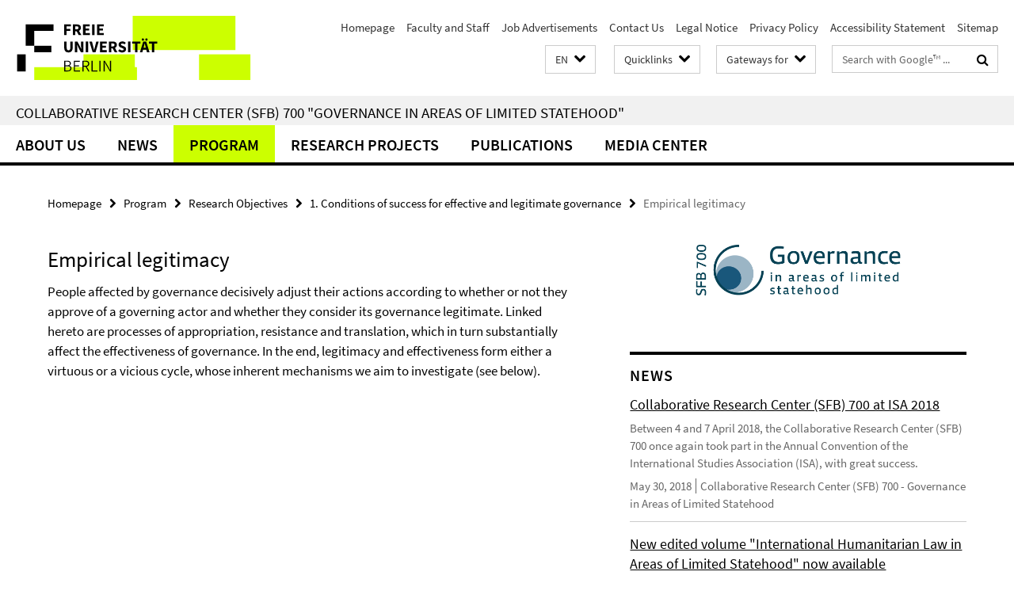

--- FILE ---
content_type: text/html; charset=utf-8
request_url: https://www.sfb-governance.de/en/programm/forschungsziele/_elemente_startseite/3spalten/01_Erfolgsbedingungen/03_Empirische-Legitimitaet.html
body_size: 7715
content:
<!DOCTYPE html><!-- rendered 2026-01-25 09:54:11 (UTC) --><html class="ltr" lang="en"><head><title>Empirical legitimacy • Collaborative Research Center (SFB) 700 - Governance in Areas of Limited Statehood</title><!-- BEGIN Fragment default/26011920/views/head_meta/39426078/1403033178?112434:1823 -->
<meta charset="utf-8" /><meta content="IE=edge" http-equiv="X-UA-Compatible" /><meta content="width=device-width, initial-scale=1.0" name="viewport" /><meta content="authenticity_token" name="csrf-param" />
<meta content="iVHaWPNiZdokYFoJHqufIOMkr390oxS2u0GZUfd4vbs=" name="csrf-token" /><meta content="Empirical legitimacy" property="og:title" /><meta content="website" property="og:type" /><meta content="https://www.sfb-governance.de/en/programm/forschungsziele/_elemente_startseite/3spalten/01_Erfolgsbedingungen/03_Empirische-Legitimitaet.html" property="og:url" /><!-- BEGIN Fragment default/26011920/views/open_graph_image/38870738/1678189547?110541:20011 -->
<!-- END Fragment default/26011920/views/open_graph_image/38870738/1678189547?110541:20011 -->
<meta content="index,follow" name="robots" /><meta content="2014-06-08" name="dc.date" /><meta content="Empirical legitimacy" name="dc.name" /><meta content="DE-BE" name="geo.region" /><meta content="Berlin" name="geo.placename" /><meta content="52.448131;13.286102" name="geo.position" /><link href="https://www.sfb-governance.de/en/programm/forschungsziele/_elemente_startseite/3spalten/01_Erfolgsbedingungen/03_Empirische-Legitimitaet.html" rel="canonical" /><!-- BEGIN Fragment default/26011920/views/favicon/38870738/1678189547?172412:72019 -->
<link href="/assets/default2/favicon-12a6f1b0e53f527326498a6bfd4c3abd.ico" rel="shortcut icon" /><!-- END Fragment default/26011920/views/favicon/38870738/1678189547?172412:72019 -->
<!-- BEGIN Fragment default/26011920/head/rss/false/39414747/1607590117?120731:22003 -->
<link href="https://www.sfb-governance.de/en/news/index.rss?format=rss" rel="alternate" title="" type="application/rss+xml" /><!-- END Fragment default/26011920/head/rss/false/39414747/1607590117?120731:22003 -->
<!-- END Fragment default/26011920/views/head_meta/39426078/1403033178?112434:1823 -->
<!-- BEGIN Fragment default/26011920/head/assets/38870738/1678189547/?212051:86400 -->
<link href="/assets/default2/default_application-part-1-841e7928a8.css" media="all" rel="stylesheet" type="text/css" /><link href="/assets/default2/default_application-part-2-168016bf56.css" media="all" rel="stylesheet" type="text/css" /><script src="/assets/default2/application-781670a880dd5cd1754f30fcf22929cb.js" type="text/javascript"></script><!--[if lt IE 9]><script src="/assets/default2/html5shiv-d11feba7bd03bd542f45c2943ca21fed.js" type="text/javascript"></script><script src="/assets/default2/respond.min-31225ade11a162d40577719d9a33d3ee.js" type="text/javascript"></script><![endif]--><meta content="Rails Connector for Infopark CMS Fiona by Infopark AG (www.infopark.de); Version 6.8.2.36.82613853" name="generator" /><!-- END Fragment default/26011920/head/assets/38870738/1678189547/?212051:86400 -->
</head><body class="site-sfb-governance layout-size-L"><div class="debug page" data-current-path="/en/programm/forschungsziele/_elemente_startseite/3spalten/01_Erfolgsbedingungen/03_Empirische-Legitimitaet/"><a class="sr-only" href="#content">Springe direkt zu Inhalt </a><div class="horizontal-bg-container-header nocontent"><div class="container container-header"><header><!-- BEGIN Fragment default/26011920/header-part-1/39414747/1607590117/?212051:86400 -->
<a accesskey="O" id="seitenanfang"></a><a accesskey="H" href="https://www.fu-berlin.de/" hreflang="" id="fu-logo-link" title="Zur Startseite der Freien Universität Berlin"><svg id="fu-logo" version="1.1" viewBox="0 0 775 187.5" x="0" y="0"><defs><g id="fu-logo-elements"><g><polygon points="75 25 156.3 25 156.3 43.8 100 43.8 100 87.5 75 87.5 75 25"></polygon><polygon points="100 87.5 150 87.5 150 106.3 100 106.3 100 87.5"></polygon><polygon points="50 112.5 75 112.5 75 162.5 50 162.5 50 112.5"></polygon></g><g><path d="M187.5,25h19.7v5.9h-12.7v7.2h10.8v5.9h-10.8v12.2h-7.1V25z"></path><path d="M237.7,56.3l-7.1-12.5c3.3-1.5,5.6-4.4,5.6-9c0-7.4-5.4-9.7-12.1-9.7h-11.3v31.3h7.1V45h3.9l6,11.2H237.7z M219.9,30.6 h3.6c3.7,0,5.7,1,5.7,4.1c0,3.1-2,4.7-5.7,4.7h-3.6V30.6z"></path><path d="M242.5,25h19.6v5.9h-12.5v6.3h10.7v5.9h-10.7v7.2h13v5.9h-20.1V25z"></path><path d="M269,25h7.1v31.3H269V25z"></path><path d="M283.2,25h19.6v5.9h-12.5v6.3h10.7v5.9h-10.7v7.2h13v5.9h-20.1V25z"></path></g><g><path d="M427.8,72.7c2,0,3.4-1.4,3.4-3.4c0-1.9-1.4-3.4-3.4-3.4c-2,0-3.4,1.4-3.4,3.4C424.4,71.3,425.8,72.7,427.8,72.7z"></path><path d="M417.2,72.7c2,0,3.4-1.4,3.4-3.4c0-1.9-1.4-3.4-3.4-3.4c-2,0-3.4,1.4-3.4,3.4C413.8,71.3,415.2,72.7,417.2,72.7z"></path><path d="M187.5,91.8V75h7.1v17.5c0,6.1,1.9,8.2,5.4,8.2c3.5,0,5.5-2.1,5.5-8.2V75h6.8v16.8c0,10.5-4.3,15.1-12.3,15.1 C191.9,106.9,187.5,102.3,187.5,91.8z"></path><path d="M218.8,75h7.2l8.2,15.5l3.1,6.9h0.2c-0.3-3.3-0.9-7.7-0.9-11.4V75h6.7v31.3h-7.2L228,90.7l-3.1-6.8h-0.2 c0.3,3.4,0.9,7.6,0.9,11.3v11.1h-6.7V75z"></path><path d="M250.4,75h7.1v31.3h-7.1V75z"></path><path d="M261,75h7.5l3.8,14.6c0.9,3.4,1.6,6.6,2.5,10h0.2c0.9-3.4,1.6-6.6,2.5-10l3.7-14.6h7.2l-9.4,31.3h-8.5L261,75z"></path><path d="M291.9,75h19.6V81h-12.5v6.3h10.7v5.9h-10.7v7.2h13v5.9h-20.1V75z"></path><path d="M342.8,106.3l-7.1-12.5c3.3-1.5,5.6-4.4,5.6-9c0-7.4-5.4-9.7-12.1-9.7H318v31.3h7.1V95.1h3.9l6,11.2H342.8z M325.1,80.7 h3.6c3.7,0,5.7,1,5.7,4.1c0,3.1-2,4.7-5.7,4.7h-3.6V80.7z"></path><path d="M344.9,102.4l4.1-4.8c2.2,1.9,5.1,3.3,7.7,3.3c2.9,0,4.4-1.2,4.4-3c0-2-1.8-2.6-4.5-3.7l-4.1-1.7c-3.2-1.3-6.3-4-6.3-8.5 c0-5.2,4.6-9.3,11.1-9.3c3.6,0,7.4,1.4,10.1,4.1l-3.6,4.5c-2.1-1.6-4-2.4-6.5-2.4c-2.4,0-4,1-4,2.8c0,1.9,2,2.6,4.8,3.7l4,1.6 c3.8,1.5,6.2,4.1,6.2,8.5c0,5.2-4.3,9.7-11.8,9.7C352.4,106.9,348.1,105.3,344.9,102.4z"></path><path d="M373.9,75h7.1v31.3h-7.1V75z"></path><path d="M394.4,81h-8.6V75H410V81h-8.6v25.3h-7.1V81z"></path><path d="M429.2,106.3h7.5L426.9,75h-8.5l-9.8,31.3h7.2l1.9-7.4h9.5L429.2,106.3z M419.2,93.4l0.8-2.9c0.9-3.1,1.7-6.8,2.5-10.1 h0.2c0.8,3.3,1.7,7,2.5,10.1l0.7,2.9H419.2z"></path><path d="M443.6,81h-8.6V75h24.3V81h-8.6v25.3h-7.1V81z"></path></g><g><path d="M187.5,131.2h8.9c6.3,0,10.6,2.2,10.6,7.6c0,3.2-1.7,5.8-4.7,6.8v0.2c3.9,0.7,6.5,3.2,6.5,7.5c0,6.1-4.7,9.1-11.7,9.1 h-9.6V131.2z M195.7,144.7c5.8,0,8.1-2.1,8.1-5.5c0-3.9-2.7-5.4-7.9-5.4h-5.1v10.9H195.7z M196.5,159.9c5.7,0,9.1-2.1,9.1-6.6 c0-4.1-3.3-6-9.1-6h-5.8v12.6H196.5z"></path><path d="M215.5,131.2h17.6v2.8h-14.4v10.6h12.1v2.8h-12.1v12.3h14.9v2.8h-18.1V131.2z"></path><path d="M261.5,162.5l-8.2-14c4.5-0.9,7.4-3.8,7.4-8.7c0-6.3-4.4-8.6-10.7-8.6h-9.4v31.3h3.3v-13.7h6l7.9,13.7H261.5z M243.8,133.9h5.6c5.1,0,8,1.6,8,5.9c0,4.3-2.8,6.3-8,6.3h-5.6V133.9z"></path><path d="M267.4,131.2h3.3v28.5h13.9v2.8h-17.2V131.2z"></path><path d="M290.3,131.2h3.3v31.3h-3.3V131.2z"></path><path d="M302.6,131.2h3.4l12,20.6l3.4,6.4h0.2c-0.2-3.1-0.4-6.4-0.4-9.6v-17.4h3.1v31.3H321l-12-20.6l-3.4-6.4h-0.2 c0.2,3.1,0.4,6.2,0.4,9.4v17.6h-3.1V131.2z"></path></g></g></defs><g id="fu-logo-rects"></g><use x="0" xlink:href="#fu-logo-elements" y="0"></use></svg></a><script>"use strict";var svgFLogoObj = document.getElementById("fu-logo");var rectsContainer = svgFLogoObj.getElementById("fu-logo-rects");var svgns = "http://www.w3.org/2000/svg";var xlinkns = "http://www.w3.org/1999/xlink";function createRect(xPos, yPos) {  var rectWidth = ["300", "200", "150"];  var rectHeight = ["75", "100", "150"];  var rectXOffset = ["0", "100", "50"];  var rectYOffset = ["0", "75", "150"];  var x = rectXOffset[getRandomIntInclusive(0, 2)];  var y = rectYOffset[getRandomIntInclusive(0, 2)];  if (xPos == "1") {    x = x;  }  if (xPos == "2") {    x = +x + 193.75;  }  if (xPos == "3") {    x = +x + 387.5;  }  if (xPos == "4") {    x = +x + 581.25;  }  if (yPos == "1") {    y = y;  }  if (yPos == "2") {    y = +y + 112.5;  }  var cssClasses = "rectangle";  var rectColor = "#CCFF00";  var style = "fill: ".concat(rectColor, ";");  var rect = document.createElementNS(svgns, "rect");  rect.setAttribute("x", x);  rect.setAttribute("y", y);  rect.setAttribute("width", rectWidth[getRandomIntInclusive(0, 2)]);  rect.setAttribute("height", rectHeight[getRandomIntInclusive(0, 2)]);  rect.setAttribute("class", cssClasses);  rect.setAttribute("style", style);  rectsContainer.appendChild(rect);}function getRandomIntInclusive(min, max) {  min = Math.ceil(min);  max = Math.floor(max);  return Math.floor(Math.random() * (max - min + 1)) + min;}function makeGrid() {  for (var i = 1; i < 17; i = i + 1) {    if (i == "1") {      createRect("1", "1");    }    if (i == "2") {      createRect("2", "1");    }    if (i == "3") {      createRect("3", "1");    }    if (i == "5") {      createRect("1", "2");    }    if (i == "6") {      createRect("2", "2");    }    if (i == "7") {      createRect("3", "2");    }    if (i == "8") {      createRect("4", "2");    }  }}makeGrid();</script><a accesskey="H" href="https://www.fu-berlin.de/" hreflang="" id="fu-label-link" title="Zur Startseite der Freien Universität Berlin"><div id="fu-label-wrapper"><svg id="fu-label" version="1.1" viewBox="0 0 50 50" x="0" y="0"><defs><g id="fu-label-elements"><rect height="50" id="fu-label-bg" width="50"></rect><g><polygon points="19.17 10.75 36.01 10.75 36.01 14.65 24.35 14.65 24.35 23.71 19.17 23.71 19.17 10.75"></polygon><polygon points="24.35 23.71 34.71 23.71 34.71 27.6 24.35 27.6 24.35 23.71"></polygon><polygon points="13.99 28.88 19.17 28.88 19.17 39.25 13.99 39.25 13.99 28.88"></polygon></g></g></defs><use x="0" xlink:href="#fu-label-elements" y="0"></use></svg></div><div id="fu-label-text">Freie Universität Berlin</div></a><h1 class="hide">Collaborative Research Center (SFB) 700 &quot;Governance in Areas of Limited Statehood&quot;</h1><hr class="hide" /><h2 class="sr-only">Service Navigation</h2><ul class="top-nav no-print"><li><a href="/en/index.html" rel="index" title="To the Homepage of: Collaborative Research Center (SFB) 700 &quot;Governance in Areas of Limited Statehood&quot;">Homepage</a></li><li><a href="/en/mitarbeiter/index.html" title="">Faculty and Staff</a></li><li><a href="/en/aktuelles/stellenausschreibungen/index.html" title="">Job Advertisements</a></li><li><a href="/en/kontakt/index.html" title="DFG Collaborative Research Center (SFB) 700 &quot;Governance in Areas of Limited Statehood&quot;">Contact Us</a></li><li><a href="/en/impressum/index.html" title="Legal Notice according to § 5 of the TMG (Telemediengesetz) and § 10 of the Mediendienstestaatsvertrag">Legal Notice</a></li><li><a href="https://www.fu-berlin.de/en/datenschutz.html" title="">Privacy Policy</a></li><li><a href="https://www.fu-berlin.de/$REDIRECTS/accessibility.html" title="">Accessibility Statement</a></li><li><a href="/en/sitemap/index.html" title="">Sitemap</a></li></ul><!-- END Fragment default/26011920/header-part-1/39414747/1607590117/?212051:86400 -->
<a class="services-menu-icon no-print"><div class="icon-close icon-cds icon-cds-wrong" style="display: none;"></div><div class="icon-menu"><div class="dot"></div><div class="dot"></div><div class="dot"></div></div></a><div class="services-search-icon no-print"><div class="icon-close icon-cds icon-cds-wrong" style="display: none;"></div><div class="icon-search fa fa-search"></div></div><div class="services no-print"><!-- BEGIN Fragment default/26011920/header/languages/39414747/1607590117/?112002:4027 -->
<div class="services-language dropdown"><div aria-haspopup="listbox" aria-label="Sprache auswählen" class="services-dropdown-button btn btn-default" id="lang" role="button"><span aria-label="English">EN</span><div class="services-dropdown-button-icon"><div class="fa fa-chevron-down services-dropdown-button-icon-open"></div><div class="fa fa-chevron-up services-dropdown-button-icon-close"></div></div></div><ul class="dropdown-menu dropdown-menu-right" role="listbox" tabindex="-1"><li role="option"><a class="fub-language-version" data-locale="de" href="#" hreflang="de" lang="de" title="Deutschsprachige Version">DE: Deutsch</a></li><li aria-disabled="true" aria-selected="true" class="disabled" role="option"><a href="#" lang="en" title="This page is an English version">EN: English</a></li></ul></div><!-- END Fragment default/26011920/header/languages/39414747/1607590117/?112002:4027 -->
<!-- BEGIN Fragment default/26011920/header-part-2/39414747/1607590117/?212051:86400 -->
<div class="services-quick-access dropdown"><div class="services-dropdown-button btn btn-default" id="quick-access">Quicklinks<div class="services-dropdown-button-icon"><div class="fa fa-chevron-down services-dropdown-button-icon-open"></div><div class="fa fa-chevron-up services-dropdown-button-icon-close"></div></div></div><div class="dropdown-menu dropdown-menu-right direct-access-wrapper cms-box-ajax-content" data-ajax-url="/en/_schnellzugriff/index.html?comp=direct_access&amp;irq=1"><div class="spinner direct-access-panel" style="display: none; width: 16px; padding: 20px;"><img alt="spinner" src="/assets/default2/spinner-39a0a2170912fd2acf310826322141db.gif" /></div></div></div><div class="services-target-group dropdown"><div class="services-dropdown-button btn btn-default" id="target-group">Gateways for<div class="services-dropdown-button-icon"><div class="fa fa-chevron-down services-dropdown-button-icon-open"></div><div class="fa fa-chevron-up services-dropdown-button-icon-close"></div></div></div><ul class="dropdown-menu dropdown-menu-right"><li><a href="/en/landing_pages/wissenschaftler_innen/index.html" target="_self" title="Researchers">Researchers</a></li><li><a href="/en/landing_pages/presse_politik/index.html" target="_self" title="Press and Politics">Press and Politics</a></li><li><a href="/en/landing_pages/studierende/index.html" target="_self" title="Students">Students</a></li><li><a href="/en/landing_pages/mitarbeiter_innen/index.html" target="_self" title="Employees">Employees</a></li></ul></div><div class="services-search"><form action="/en/_search/index.html" class="fub-google-search-form" id="search-form" method="get" role="search"><input name="ie" type="hidden" value="UTF-8" /><label class="search-label" for="search-input">Search terms</label><input autocomplete="off" class="search-input" id="search-input" name="q" placeholder="Search with Google™ ..." title="Please enter search term here" type="text" /><button class="search-button" id="search_button" title="Search with Google™ ..." type="submit"><i class="fa fa-search"></i></button></form><div class="search-privacy-link"><a href="http://www.fu-berlin.de/en/redaktion/impressum/datenschutzhinweise#faq_06_externe_suche" title="Information about data transfer when using Google Search™">Information about data transfer when using Google Search™</a></div></div><!-- END Fragment default/26011920/header-part-2/39414747/1607590117/?212051:86400 -->
</div></header></div></div><div class="horizontal-bg-container-identity nocontent"><div class="container container-identity"><div class="identity closed"><h2 class="identity-text-main"><a href="/en/index.html" title="To the Homepage of:  Collaborative Research Center (SFB) 700 &quot;Governance in Areas of Limited Statehood&quot;">Collaborative Research Center (SFB) 700 &quot;Governance in Areas of Limited Statehood&quot;</a></h2></div></div></div><!-- BEGIN Fragment default/26011920/navbar-wrapper-ajax/0/39414747/1607590117/?113135:3600 -->
<div class="navbar-wrapper cms-box-ajax-content" data-ajax-url="/en/index.html?comp=navbar&amp;irq=1&amp;pm=0"><nav class="main-nav-container no-print" style=""><div class="container main-nav-container-inner"><div class="main-nav-scroll-buttons" style="display:none"><div id="main-nav-btn-scroll-left" role="button"><div class="fa fa-angle-left"></div></div><div id="main-nav-btn-scroll-right" role="button"><div class="fa fa-angle-right"></div></div></div><div class="main-nav-toggle"><span class="main-nav-toggle-text">Menu</span><span class="main-nav-toggle-icon"><span class="line"></span><span class="line"></span><span class="line"></span></span></div><ul class="main-nav level-1" id="fub-main-nav"><li class="main-nav-item level-1 has-children" data-index="0" data-menu-item-path="#" data-menu-shortened="0"><a class="main-nav-item-link level-1" href="#" title="loading...">About Us</a><div class="icon-has-children"><div class="fa fa-angle-right"></div><div class="fa fa-angle-down"></div><div class="fa fa-angle-up"></div></div><div class="container main-nav-parent level-2" style="display:none"><p style="margin: 20px;">loading... </p></div></li><li class="main-nav-item level-1 has-children" data-index="1" data-menu-item-path="#" data-menu-shortened="0"><a class="main-nav-item-link level-1" href="#" title="loading...">News</a><div class="icon-has-children"><div class="fa fa-angle-right"></div><div class="fa fa-angle-down"></div><div class="fa fa-angle-up"></div></div><div class="container main-nav-parent level-2" style="display:none"><p style="margin: 20px;">loading... </p></div></li><li class="main-nav-item level-1 has-children" data-index="2" data-menu-item-path="#" data-menu-shortened="0"><a class="main-nav-item-link level-1" href="#" title="loading...">Program</a><div class="icon-has-children"><div class="fa fa-angle-right"></div><div class="fa fa-angle-down"></div><div class="fa fa-angle-up"></div></div><div class="container main-nav-parent level-2" style="display:none"><p style="margin: 20px;">loading... </p></div></li><li class="main-nav-item level-1 has-children" data-index="3" data-menu-item-path="#" data-menu-shortened="0"><a class="main-nav-item-link level-1" href="#" title="loading...">Research Projects</a><div class="icon-has-children"><div class="fa fa-angle-right"></div><div class="fa fa-angle-down"></div><div class="fa fa-angle-up"></div></div><div class="container main-nav-parent level-2" style="display:none"><p style="margin: 20px;">loading... </p></div></li><li class="main-nav-item level-1 has-children" data-index="4" data-menu-item-path="#" data-menu-shortened="0"><a class="main-nav-item-link level-1" href="#" title="loading...">Publications</a><div class="icon-has-children"><div class="fa fa-angle-right"></div><div class="fa fa-angle-down"></div><div class="fa fa-angle-up"></div></div><div class="container main-nav-parent level-2" style="display:none"><p style="margin: 20px;">loading... </p></div></li><li class="main-nav-item level-1 has-children" data-index="5" data-menu-item-path="#" data-menu-shortened="0"><a class="main-nav-item-link level-1" href="#" title="loading...">Media Center</a><div class="icon-has-children"><div class="fa fa-angle-right"></div><div class="fa fa-angle-down"></div><div class="fa fa-angle-up"></div></div><div class="container main-nav-parent level-2" style="display:none"><p style="margin: 20px;">loading... </p></div></li></ul></div><div class="main-nav-flyout-global"><div class="container"></div><button id="main-nav-btn-flyout-close" type="button"><div id="main-nav-btn-flyout-close-container"><i class="fa fa-angle-up"></i></div></button></div></nav></div><script type="text/javascript">$(document).ready(function () { Luise.Navigation.init(); });</script><!-- END Fragment default/26011920/navbar-wrapper-ajax/0/39414747/1607590117/?113135:3600 -->
<div class="content-wrapper main horizontal-bg-container-main"><div class="container breadcrumbs-container nocontent"><div class="row"><div class="col-xs-12"><div class="box breadcrumbs no-print"><p class="hide">Path Navigation</p><ul class="fu-breadcrumb"><li><a href="/en/index.html">Homepage</a><i class="fa fa-chevron-right"></i></li><li><a href="/en/programm/index.html">Program</a><i class="fa fa-chevron-right"></i></li><li><a href="/en/programm/forschungsziele/index.html">Research Objectives</a><i class="fa fa-chevron-right"></i></li><li><a href="/en/programm/forschungsziele/_elemente_startseite/3spalten/01_Erfolgsbedingungen/index.html">1. Conditions of success for effective and legitimate governance</a><i class="fa fa-chevron-right"></i></li><li class="active">Empirical legitimacy</li></ul></div></div></div></div><div class="container"><div class="row"><main class="col-m-7 print-full-width"><!--skiplink anchor: content--><div class="fub-content fub-fu_faq_dok"><a id="content"></a><div class="box box-standard-body box-standard-body-cms-7"><h1>Empirical legitimacy</h1><!-- BEGIN Fragment default/26011920/content_media/39426078/1403033178/39426078/1403033178/?110412:601 -->
<!-- END Fragment default/26011920/content_media/39426078/1403033178/39426078/1403033178/?110412:601 -->
<div class="editor-content hyphens"><p>People affected by governance decisively adjust their actions according to whether or not they approve of a governing actor and whether they consider its governance legitimate. Linked hereto are processes of appropriation, resistance and translation, which in turn substantially affect the effectiveness of governance. In the end, legitimacy and effectiveness form either a virtuous or a vicious cycle, whose inherent mechanisms we aim to investigate (see below).</p></div></div><noscript><div class="warning_box"><em class="mark-4">Please enable JavaScript in Your browser.</em></div></noscript></div></main><!-- BEGIN Fragment default/26011920/sidebar_subtree/39414747/1607590117/?105931:1801 -->
<aside class="col-m-5 sidebar-right no-print nocontent"><div class="row"><div class="col-l-11 col-l-offset-1"><div class="content-element second-logo"><div class="box box-sidebar-banner"><div class="icaption-image"><a href="/en/index.html"><picture data-adaptive-with="700"><source data-screen-size='-' srcset='/en/_inhaltselemente-rd/logo-sfb700-rs-en.png?width=700 1x, /en/_inhaltselemente-rd/logo-sfb700-rs-en.png?width=1300 2x, /en/_inhaltselemente-rd/logo-sfb700-rs-en.png?width=2000 3x' ><img alt="Collaborative Research Center (SFB) 700 - Governance in Areas of Limited Statehood" class="figure-img" data-image-obj-id="78299030" src="/en/_inhaltselemente-rd/logo-sfb700-rs-en.png?width=700" /></picture></a></div></div></div></div></div><div class="row"><div class="col-l-11 col-l-offset-1"><div class="content-element"><!-- BEGIN Fragment default/26011920/news-box-outer/39425920/1403535313/?112930:3600 -->
<div class="box box-news-list-v1 box-border box-news-cms-5"><h3 class="box-news-list-v1-headline">News</h3><div class="news cms-box-ajax-content" data-ajax-url="/en/news/index.html?irq=1&amp;page=1"><div class="spinner news" style="display: none; width: 16px; padding: 20px;"><img alt="spinner" src="/assets/default2/spinner-39a0a2170912fd2acf310826322141db.gif" /></div><noscript><em class="mark-4">Please enable JavaScript.</em><p><a href="/en/news/index.html" title="News">overview</a></p></noscript></div></div><!-- END Fragment default/26011920/news-box-outer/39425920/1403535313/?112930:3600 -->
</div></div></div><div class="row"><div class="col-l-11 col-l-offset-1"><div class="content-element"><div class="box box-gallery box-gallery-cms-5"><figure><div class="galleria-content icaption-image"><div class="image_container content-gallery"><div class="galleria-l" data-autoplay="false" data-object-id="50250016" data-theme="/assets/default2/galleria/themes/classic/galleria.classic-9d6d4e9e18a954c29f569b387f9d1861.js" id="galleria_50250016_99"><a href="/en/mediathek/bildergalerien/2015-04-27_ISA-2015-Review/GH9A7437.jpg?width=700"><img alt="ISA Reception 2015" data-big="/en/mediathek/bildergalerien/2015-04-27_ISA-2015-Review/GH9A7437.jpg?width=2000" data-description=" " data-title="<p>ISA Reception 2015</p>" src="/en/mediathek/bildergalerien/2015-04-27_ISA-2015-Review/GH9A7437.jpg?width=175" /></a><a href="/en/mediathek/bildergalerien/2015-04-27_ISA-2015-Review/GH9A7236.jpg?width=700"><img alt="ISA Reception 2015" data-big="/en/mediathek/bildergalerien/2015-04-27_ISA-2015-Review/GH9A7236.jpg?width=2000" data-description=" " data-title="<p>ISA Reception 2015</p>" src="/en/mediathek/bildergalerien/2015-04-27_ISA-2015-Review/GH9A7236.jpg?width=175" /></a><a href="/en/mediathek/bildergalerien/2015-04-27_ISA-2015-Review/GH9A7264.jpg?width=700"><img alt="ISA Reception 2015" data-big="/en/mediathek/bildergalerien/2015-04-27_ISA-2015-Review/GH9A7264.jpg?width=2000" data-description=" " data-title="<p>ISA Reception 2015</p>" src="/en/mediathek/bildergalerien/2015-04-27_ISA-2015-Review/GH9A7264.jpg?width=175" /></a><a href="/en/mediathek/bildergalerien/2015-04-27_ISA-2015-Review/GH9A7246.jpg?width=700"><img alt="ISA Reception 2015" data-big="/en/mediathek/bildergalerien/2015-04-27_ISA-2015-Review/GH9A7246.jpg?width=2000" data-description=" " data-title="<p>ISA Reception 2015</p>" src="/en/mediathek/bildergalerien/2015-04-27_ISA-2015-Review/GH9A7246.jpg?width=175" /></a><a href="/en/mediathek/bildergalerien/2015-04-27_ISA-2015-Review/GH9A7392.jpg?width=700"><img alt="ISA Reception 2015" data-big="/en/mediathek/bildergalerien/2015-04-27_ISA-2015-Review/GH9A7392.jpg?width=2000" data-description=" " data-title="<p>ISA Reception 2015</p>" src="/en/mediathek/bildergalerien/2015-04-27_ISA-2015-Review/GH9A7392.jpg?width=175" /></a><a href="/en/mediathek/bildergalerien/2015-04-27_ISA-2015-Review/GH9A7352.jpg?width=700"><img alt="ISA Reception 2015" data-big="/en/mediathek/bildergalerien/2015-04-27_ISA-2015-Review/GH9A7352.jpg?width=2000" data-description=" " data-title="<p>ISA Reception 2015</p>" src="/en/mediathek/bildergalerien/2015-04-27_ISA-2015-Review/GH9A7352.jpg?width=175" /></a><a href="/en/mediathek/bildergalerien/2015-04-27_ISA-2015-Review/GH9A7332.jpg?width=700"><img alt="ISA Reception 2015" data-big="/en/mediathek/bildergalerien/2015-04-27_ISA-2015-Review/GH9A7332.jpg?width=2000" data-description=" " data-title="<p>ISA Reception 2015</p>" src="/en/mediathek/bildergalerien/2015-04-27_ISA-2015-Review/GH9A7332.jpg?width=175" /></a><a href="/en/mediathek/bildergalerien/2015-04-27_ISA-2015-Review/GH9A7244.jpg?width=700"><img alt="ISA Reception 2015" data-big="/en/mediathek/bildergalerien/2015-04-27_ISA-2015-Review/GH9A7244.jpg?width=2000" data-description=" " data-title="<p>ISA Reception 2015</p>" src="/en/mediathek/bildergalerien/2015-04-27_ISA-2015-Review/GH9A7244.jpg?width=175" /></a><a href="/en/mediathek/bildergalerien/2015-04-27_ISA-2015-Review/GH9A7235.jpg?width=700"><img alt="ISA Reception 2015" data-big="/en/mediathek/bildergalerien/2015-04-27_ISA-2015-Review/GH9A7235.jpg?width=2000" data-description=" " data-title="<p>ISA Reception 2015</p>" src="/en/mediathek/bildergalerien/2015-04-27_ISA-2015-Review/GH9A7235.jpg?width=175" /></a><a href="/en/mediathek/bildergalerien/2015-04-27_ISA-2015-Review/GH9A7266.jpg?width=700"><img alt="ISA Reception 2015" data-big="/en/mediathek/bildergalerien/2015-04-27_ISA-2015-Review/GH9A7266.jpg?width=2000" data-description=" " data-title="<p>ISA Reception 2015</p>" src="/en/mediathek/bildergalerien/2015-04-27_ISA-2015-Review/GH9A7266.jpg?width=175" /></a><a href="/en/mediathek/bildergalerien/2015-04-27_ISA-2015-Review/GH9A7355.jpg?width=700"><img alt="ISA Reception 2015" data-big="/en/mediathek/bildergalerien/2015-04-27_ISA-2015-Review/GH9A7355.jpg?width=2000" data-description=" " data-title="<p>ISA Reception 2015</p>" src="/en/mediathek/bildergalerien/2015-04-27_ISA-2015-Review/GH9A7355.jpg?width=175" /></a><a href="/en/mediathek/bildergalerien/2015-04-27_ISA-2015-Review/GH9A7290.jpg?width=700"><img alt="ISA Reception 2015" data-big="/en/mediathek/bildergalerien/2015-04-27_ISA-2015-Review/GH9A7290.jpg?width=2000" data-description=" " data-title="<p>ISA Reception 2015</p>" src="/en/mediathek/bildergalerien/2015-04-27_ISA-2015-Review/GH9A7290.jpg?width=175" /></a><a href="/en/mediathek/bildergalerien/2015-04-27_ISA-2015-Review/GH9A7371.jpg?width=700"><img alt="ISA Reception 2015" data-big="/en/mediathek/bildergalerien/2015-04-27_ISA-2015-Review/GH9A7371.jpg?width=2000" data-description=" " data-title="<p>ISA Reception 2015</p>" src="/en/mediathek/bildergalerien/2015-04-27_ISA-2015-Review/GH9A7371.jpg?width=175" /></a><a href="/en/mediathek/bildergalerien/2015-04-27_ISA-2015-Review/GH9A7414.jpg?width=700"><img alt="ISA Reception 2015" data-big="/en/mediathek/bildergalerien/2015-04-27_ISA-2015-Review/GH9A7414.jpg?width=2000" data-description=" " data-title="<p>ISA Reception 2015</p>" src="/en/mediathek/bildergalerien/2015-04-27_ISA-2015-Review/GH9A7414.jpg?width=175" /></a><a href="/en/mediathek/bildergalerien/2015-04-27_ISA-2015-Review/GH9A7324.jpg?width=700"><img alt="ISA Reception 2015" data-big="/en/mediathek/bildergalerien/2015-04-27_ISA-2015-Review/GH9A7324.jpg?width=2000" data-description=" " data-title="<p>ISA Reception 2015</p>" src="/en/mediathek/bildergalerien/2015-04-27_ISA-2015-Review/GH9A7324.jpg?width=175" /></a><a href="/en/mediathek/bildergalerien/2015-04-27_ISA-2015-Review/GH9A7239.jpg?width=700"><img alt="ISA Reception 2015" data-big="/en/mediathek/bildergalerien/2015-04-27_ISA-2015-Review/GH9A7239.jpg?width=2000" data-description=" " data-title="<p>ISA Reception 2015</p>" src="/en/mediathek/bildergalerien/2015-04-27_ISA-2015-Review/GH9A7239.jpg?width=175" /></a><a href="/en/mediathek/bildergalerien/2015-04-27_ISA-2015-Review/GH9A7327.jpg?width=700"><img alt="ISA Reception 2015" data-big="/en/mediathek/bildergalerien/2015-04-27_ISA-2015-Review/GH9A7327.jpg?width=2000" data-description=" " data-title="<p>ISA Reception 2015</p>" src="/en/mediathek/bildergalerien/2015-04-27_ISA-2015-Review/GH9A7327.jpg?width=175" /></a></div></div></div></figure></div></div></div></div></aside><!-- END Fragment default/26011920/sidebar_subtree/39414747/1607590117/?105931:1801 -->
</div></div></div><!-- BEGIN Fragment default/26011920/footer/banners/39414747/1607590117/?113135:3600 -->
<!-- END Fragment default/26011920/footer/banners/39414747/1607590117/?113135:3600 -->
<div class="horizontal-bg-container-footer no-print nocontent"><footer><div class="container container-footer"><div class="row"><!-- BEGIN Fragment default/26011920/footer/col-1/39414747/1607590117/?113135:3600 -->
<div class="col-m-6 col-l-3"><div class="box"><h3 class="footer-section-headline">CRC 700</h3><ul class="footer-section-list fa-ul"><li><a href="/en/ueber_uns/index.html" target="_self"><i class="fa fa-li fa-chevron-right"></i>About Us</a></li><li><a href="/en/aktuelles/index.html" target="_self"><i class="fa fa-li fa-chevron-right"></i>News</a></li><li><a href="/en/programm/index.html" target="_self"><i class="fa fa-li fa-chevron-right"></i>Program</a></li><li><a href="/en/teilprojekte/index.html" target="_self"><i class="fa fa-li fa-chevron-right"></i>Research Projects</a></li><li><a href="/en/publikationen/index.html" target="_self"><i class="fa fa-li fa-chevron-right"></i>Publications</a></li><li><a href="/en/mediathek/index.html" target="_self"><i class="fa fa-li fa-chevron-right"></i>Media Center</a></li></ul></div></div><!-- END Fragment default/26011920/footer/col-1/39414747/1607590117/?113135:3600 -->
<!-- BEGIN Fragment default/26011920/footer/col-2/39414747/1607590117/?113135:3600 -->
<div class="col-m-6 col-l-3"><div class="box"><h3 class="footer-section-headline">Service Navigation</h3><ul class="footer-section-list fa-ul"><li><a href="/en/index.html" rel="index" title="To the Homepage of: Collaborative Research Center (SFB) 700 &quot;Governance in Areas of Limited Statehood&quot;"><i class="fa fa-li fa-chevron-right"></i>Homepage</a></li><li><a href="/en/mitarbeiter/index.html" title=""><i class="fa fa-li fa-chevron-right"></i>Faculty and Staff</a></li><li><a href="/en/aktuelles/stellenausschreibungen/index.html" title=""><i class="fa fa-li fa-chevron-right"></i>Job Advertisements</a></li><li><a href="/en/kontakt/index.html" title="DFG Collaborative Research Center (SFB) 700 &quot;Governance in Areas of Limited Statehood&quot;"><i class="fa fa-li fa-chevron-right"></i>Contact Us</a></li><li><a href="/en/impressum/index.html" title="Legal Notice according to § 5 of the TMG (Telemediengesetz) and § 10 of the Mediendienstestaatsvertrag"><i class="fa fa-li fa-chevron-right"></i>Legal Notice</a></li><li><a href="https://www.fu-berlin.de/en/datenschutz.html" title=""><i class="fa fa-li fa-chevron-right"></i>Privacy Policy</a></li><li><a href="https://www.fu-berlin.de/$REDIRECTS/accessibility.html" title=""><i class="fa fa-li fa-chevron-right"></i>Accessibility Statement</a></li><li><a href="/en/sitemap/index.html" title=""><i class="fa fa-li fa-chevron-right"></i>Sitemap</a></li></ul></div></div><!-- END Fragment default/26011920/footer/col-2/39414747/1607590117/?113135:3600 -->
<div class="clearfix visible-m"></div><div class="col-m-6 col-l-3"><div class="box"><h3 class="footer-section-headline">This Page</h3><ul class="footer-section-list fa-ul"><li><a href="#" onclick="javascript:self.print();return false;" rel="alternate" role="button" title="Print this page"><i class="fa fa-li fa-chevron-right"></i>Print</a></li><!-- BEGIN Fragment default/26011920/footer/col-4.rss/39414747/1607590117/?113136:3600 -->
<li><a href="https://www.sfb-governance.de/en/news/index.rss?format=rss" target="_blank" title="Subscribe RSS-Feed"><i class="fa fa-li fa-chevron-right"></i>Subscribe RSS-Feed</a></li><!-- END Fragment default/26011920/footer/col-4.rss/39414747/1607590117/?113136:3600 -->
<li><a href="/en/kontakt/index.html"><i class="fa fa-li fa-chevron-right"></i>Feedback</a></li><!-- BEGIN Fragment default/26011920/footer/col-4.languages/39414747/1607590117/?113136:3600 -->
<li><a class="fub-language-version" data-locale="en" href="/en/index.html?irq=0&amp;next=de" hreflang="de" lang="de" title="Deutschsprachige Version"><i class="fa fa-li fa-chevron-right"></i>Deutsch</a></li><!-- END Fragment default/26011920/footer/col-4.languages/39414747/1607590117/?113136:3600 -->
</ul></div></div></div></div><div class="container container-seal"><div class="row"><div class="col-xs-12"><img alt="The Seal of the Freie Universität Berlin" id="fu-seal" src="/assets/default2/fu-siegel-web-schwarz-684a4d11be3c3400d8906a344a77c9a4.png" /><div id="fu-seal-description">The Latin words veritas, justitia, and libertas, which frame the seal of Freie Universität Berlin, stand for the values that have defined the academic ethos of Freie Universität since its founding in December 1948.</div></div></div></div></footer></div><script src="/assets/default2/henry-55a2f6b1df7f8729fca2d550689240e9.js" type="text/javascript"></script></div></body></html>

--- FILE ---
content_type: text/html; charset=utf-8
request_url: https://www.sfb-governance.de/en/_schnellzugriff/index.html?comp=direct_access&irq=1
body_size: 1206
content:
<!-- BEGIN Fragment default/26011920/direct-access-panel/39437136/1403535065/?044757:86400 -->
<div class="row"><div class="col-m-6 col-l-3"><div class="services-quick-access-caption">About Us</div><a href="https://www.sfb-governance.de/en/ueber_uns/index.html" title="About the SFB 700">About the SFB 700</a><a href="https://www.sfb-governance.de/en/ueber_uns/organisation/vorstand/index.html" title="Executive Board">Executive Board</a><a href="https://www.sfb-governance.de/en/ueber_uns/partner/index.html" title="Sponsoring Institutions">Sponsoring Institutions</a><a href="https://www.sfb-governance.de/en/ueber_uns/expertenservice/index.html" title="Expert Services">Expert Services</a><a href="https://www.sfb-governance.de/en/mitarbeiter/index.html" title="Faculty and Staff">Faculty and Staff</a></div><div class="col-m-6 col-l-3"><div class="services-quick-access-caption">Program</div><a href="https://www.sfb-governance.de/en/programm/problemstellung/index.html" title="Main Objectives and Research Outline">Main Objectives and Research Outline</a><a href="https://www.sfb-governance.de/en/programm/forschungsziele/index.html" title="Research Focus">Research Focus</a><a href="https://www.sfb-governance.de/en/programm/doktorandenfoerderung/index.html" title="Doctoral Support">Doctoral Support</a><a href="https://www.sfb-governance.de/en/programm/glossar/index.html" title="Glossary">Glossary</a></div><div class="clearfix visible-m"></div><div class="col-m-6 col-l-3"><div class="services-quick-access-caption">Research Projects</div><a href="https://www.sfb-governance.de/en/teilprojekte/projektbereich_a/a1/index.html" title="A1 Risse">A1 Risse</a><a href="https://www.sfb-governance.de/en/teilprojekte/projektbereich_b/b2/index.html" title="B2 Börzel">B2 Börzel</a><a href="https://www.sfb-governance.de/en/teilprojekte/projektbereich_b/b7/index.html" title="B7 Schuppert">B7 Schuppert</a><a href="https://www.sfb-governance.de/en/teilprojekte/projektbereich_b/b9/index.html" title="B9 Ladwig">B9 Ladwig</a><a href="https://www.sfb-governance.de/en/teilprojekte/projektbereich_b/b10/index.html" title="B10 Esders">B10 Esders</a><a href="https://www.sfb-governance.de/en/teilprojekte/projektbereich_b/b13/index.html" title="B13 Mühlhahn">B13 Mühlhahn</a><a href="https://www.sfb-governance.de/en/teilprojekte/projektbereich_c/c2/index.html" title="C2 Chojnacki">C2 Chojnacki</a><a href="https://www.sfb-governance.de/en/teilprojekte/projektbereich_c/c3/index.html" title="C3 Braig/Müller">C3 Braig/Müller</a><a href="https://www.sfb-governance.de/en/teilprojekte/projektbereich_c/c6/index.html" title="C6 Schröder">C6 Schröder</a><a href="https://www.sfb-governance.de/en/teilprojekte/projektbereich_c/c8/index.html" title="C8 Krieger">C8 Krieger</a><a href="https://www.sfb-governance.de/en/teilprojekte/projektbereich_c/c9/index.html" title="C9 Daxner">C9 Daxner</a><a href="https://www.sfb-governance.de/en/teilprojekte/projektbereich_c/c10/index.html" title="C10 Mehler">C10 Mehler</a><a href="https://www.sfb-governance.de/en/teilprojekte/projektbereich_c/c11/index.html" title="C11 Geiß">C11 Geiß</a><a href="https://www.sfb-governance.de/en/teilprojekte/projektbereich_d/d1/index.html" title="D1 Beisheim">D1 Beisheim</a><a href="https://www.sfb-governance.de/en/teilprojekte/projektbereich_d/d8/index.html" title="D8 Liese">D8 Liese</a><a href="https://www.sfb-governance.de/en/teilprojekte/projektbereich_d/d9/index.html" title="D9 Rinke">D9 Rinke</a><a href="https://www.sfb-governance.de/en/teilprojekte/projektbereich_t/t3/index.html" title="T3 Risse/Walter-Drop">T3 Risse/Walter-Drop</a></div><div class="col-m-6 col-l-3"><div class="services-quick-access-caption">News</div><a href="https://www.sfb-governance.de/en/news/index.html" title="News">News</a></div></div><div class="row"><div class="col-m-6 col-l-3"><div class="services-quick-access-caption">Publications</div><a href="https://www.sfb-governance.de/en/publikationen/gesamtverzeichnis/index.html" title="Publication Directory">Publication Directory</a><a href="https://www.sfb-governance.de/en/publikationen/nomos/index.html" title="Nomos Series">Nomos Series</a><a href="https://www.sfb-governance.de/en/publikationen/palgrave/index.html" title="Palgrave Series">Palgrave Series</a><a href="https://www.sfb-governance.de/en/publikationen/sfb-700-working_papers/index.html" title="Working Paper Series">Working Paper Series</a><a href="https://www.sfb-governance.de/en/publikationen/newsletter/index.html" title="Newsletter">Newsletter</a></div><div class="col-m-6 col-l-3"><div class="services-quick-access-caption">Support &amp; Login</div><a href="https://www.sfb-governance.de/en/ueber_uns/verwaltung/index.html" title="Team Z">Team Z</a><a href="https://www.sfb-governance.de/en/ueber_uns/verwaltung/IT-Support/index.html" title="IT Support">IT Support</a><a href="http://wikis.fu-berlin.de/display/sfbgovernance/Home" target="_blank" title="SFB Wiki (internal website)">SFB Wiki (internal website)</a><a href="http://wikis.fu-berlin.de/display/sfbgovernance/Jour+Fixe+Protokolle" target="_blank" title="Jour Fixe Minutes (internal)">Jour Fixe Minutes (internal)</a><a href="https://webmail.zedat.fu-berlin.de" target="_blank" title="ZEDAT Webmail">ZEDAT Webmail</a><a href="https://exchange.fu-berlin.de" target="_blank" title="FU Exchange Webmail">FU Exchange Webmail</a></div><div class="clearfix visible-m"></div></div><!-- END Fragment default/26011920/direct-access-panel/39437136/1403535065/?044757:86400 -->


--- FILE ---
content_type: text/html; charset=utf-8
request_url: https://www.sfb-governance.de/en/index.html?comp=navbar&irq=1&pm=0
body_size: 4647
content:
<!-- BEGIN Fragment default/26011920/navbar-wrapper/39414747/1607590117/?110136:1800 -->
<!-- BEGIN Fragment default/26011920/navbar/2ca84c3aeddd75684c3ea0c65e1f76210ab90c30/?103136:86400 -->
<nav class="main-nav-container no-print nocontent" style="display: none;"><div class="container main-nav-container-inner"><div class="main-nav-scroll-buttons" style="display:none"><div id="main-nav-btn-scroll-left" role="button"><div class="fa fa-angle-left"></div></div><div id="main-nav-btn-scroll-right" role="button"><div class="fa fa-angle-right"></div></div></div><div class="main-nav-toggle"><span class="main-nav-toggle-text">Menu</span><span class="main-nav-toggle-icon"><span class="line"></span><span class="line"></span><span class="line"></span></span></div><ul class="main-nav level-1" id="fub-main-nav"><li class="main-nav-item level-1 has-children" data-index="0" data-menu-item-path="/en/ueber_uns" data-menu-shortened="0" id="main-nav-item-ueber_uns"><a class="main-nav-item-link level-1" href="/en/ueber_uns/index.html">About Us</a><div class="icon-has-children"><div class="fa fa-angle-right"></div><div class="fa fa-angle-down"></div><div class="fa fa-angle-up"></div></div><div class="container main-nav-parent level-2" style="display:none"><a class="main-nav-item-link level-1" href="/en/ueber_uns/index.html"><span>Overview About Us</span></a></div><ul class="main-nav level-2"><li class="main-nav-item level-2 has-children" data-menu-item-path="/en/ueber_uns/organisation"><a class="main-nav-item-link level-2" href="/en/ueber_uns/organisation/index.html">Organization</a><div class="icon-has-children"><div class="fa fa-angle-right"></div><div class="fa fa-angle-down"></div><div class="fa fa-angle-up"></div></div><ul class="main-nav level-3"><li class="main-nav-item level-3 " data-menu-item-path="/en/ueber_uns/organisation/sprecher"><a class="main-nav-item-link level-3" href="/en/ueber_uns/organisation/sprecher/index.html">Coordinators</a></li><li class="main-nav-item level-3 " data-menu-item-path="/en/ueber_uns/organisation/vorstand"><a class="main-nav-item-link level-3" href="/en/ueber_uns/organisation/vorstand/index.html">Executive Board</a></li><li class="main-nav-item level-3 " data-menu-item-path="/en/ueber_uns/organisation/geschaeftsfuehrung"><a class="main-nav-item-link level-3" href="/en/ueber_uns/organisation/geschaeftsfuehrung/index.html">Management</a></li><li class="main-nav-item level-3 " data-menu-item-path="/en/ueber_uns/organisation/gaeste"><a class="main-nav-item-link level-3" href="/en/ueber_uns/organisation/gaeste/index.html">Visiting Scientists</a></li></ul></li><li class="main-nav-item level-2 " data-menu-item-path="/en/ueber_uns/mitarbeiter"><a class="main-nav-item-link level-2" href="/en/ueber_uns/mitarbeiter.html">Faculty and Staff</a></li><li class="main-nav-item level-2 has-children" data-menu-item-path="/en/ueber_uns/verwaltung"><a class="main-nav-item-link level-2" href="/en/ueber_uns/verwaltung/index.html">Administration</a><div class="icon-has-children"><div class="fa fa-angle-right"></div><div class="fa fa-angle-down"></div><div class="fa fa-angle-up"></div></div><ul class="main-nav level-3"><li class="main-nav-item level-3 has-children" data-menu-item-path="/en/ueber_uns/verwaltung/Sekretariat"><a class="main-nav-item-link level-3" href="/en/ueber_uns/verwaltung/Sekretariat/index.html">Administration</a><div class="icon-has-children"><div class="fa fa-angle-right"></div><div class="fa fa-angle-down"></div><div class="fa fa-angle-up"></div></div><ul class="main-nav level-4"><li class="main-nav-item level-4 " data-menu-item-path="/en/ueber_uns/verwaltung/Sekretariat/Hehn_Anne"><a class="main-nav-item-link level-4" href="/en/ueber_uns/verwaltung/Sekretariat/Hehn_Anne/index.html">Anne Hehn</a></li><li class="main-nav-item level-4 " data-menu-item-path="/en/ueber_uns/verwaltung/Sekretariat/Tatrai_Julia"><a class="main-nav-item-link level-4" href="/en/ueber_uns/verwaltung/Sekretariat/Tatrai_Julia/index.html">Julia Tatrai</a></li></ul></li><li class="main-nav-item level-3 has-children" data-menu-item-path="/en/ueber_uns/verwaltung/Organisation"><a class="main-nav-item-link level-3" href="/en/ueber_uns/verwaltung/Organisation/index.html">Organization and Event Management</a><div class="icon-has-children"><div class="fa fa-angle-right"></div><div class="fa fa-angle-down"></div><div class="fa fa-angle-up"></div></div><ul class="main-nav level-4"><li class="main-nav-item level-4 " data-menu-item-path="/en/ueber_uns/verwaltung/Organisation/Sproll_Helena"><a class="main-nav-item-link level-4" href="/en/ueber_uns/verwaltung/Organisation/Sproll_Helena/index.html">Helena Sproll</a></li></ul></li><li class="main-nav-item level-3 has-children" data-menu-item-path="/en/ueber_uns/verwaltung/IT-Support"><a class="main-nav-item-link level-3" href="/en/ueber_uns/verwaltung/IT-Support/index.html">IT Support</a><div class="icon-has-children"><div class="fa fa-angle-right"></div><div class="fa fa-angle-down"></div><div class="fa fa-angle-up"></div></div><ul class="main-nav level-4"><li class="main-nav-item level-4 " data-menu-item-path="/en/ueber_uns/verwaltung/IT-Support/Fechner_Ole"><a class="main-nav-item-link level-4" href="/en/ueber_uns/verwaltung/IT-Support/Fechner_Ole/index.html">Ole Fechner</a></li></ul></li><li class="main-nav-item level-3 has-children" data-menu-item-path="/en/ueber_uns/verwaltung/Homepage"><a class="main-nav-item-link level-3" href="/en/ueber_uns/verwaltung/Homepage/index.html">Homepage</a><div class="icon-has-children"><div class="fa fa-angle-right"></div><div class="fa fa-angle-down"></div><div class="fa fa-angle-up"></div></div><ul class="main-nav level-4"><li class="main-nav-item level-4 " data-menu-item-path="/en/ueber_uns/verwaltung/Homepage/Link_Andreas"><a class="main-nav-item-link level-4" href="/en/ueber_uns/verwaltung/Homepage/Link_Andreas/index.html">Andreas Link</a></li></ul></li></ul></li><li class="main-nav-item level-2 " data-menu-item-path="/en/ueber_uns/partner"><a class="main-nav-item-link level-2" href="/en/ueber_uns/partner/index.html">Partner Institutions</a></li><li class="main-nav-item level-2 has-children" data-menu-item-path="/en/ueber_uns/expertenservice"><a class="main-nav-item-link level-2" href="/en/ueber_uns/expertenservice/index.html">Expert Services</a><div class="icon-has-children"><div class="fa fa-angle-right"></div><div class="fa fa-angle-down"></div><div class="fa fa-angle-up"></div></div><ul class="main-nav level-3"><li class="main-nav-item level-3 " data-menu-item-path="/en/ueber_uns/expertenservice/Themen"><a class="main-nav-item-link level-3" href="/en/ueber_uns/expertenservice/Themen/index.html">by topic</a></li><li class="main-nav-item level-3 " data-menu-item-path="/en/ueber_uns/expertenservice/Regionen"><a class="main-nav-item-link level-3" href="/en/ueber_uns/expertenservice/Regionen/index.html">by region/country</a></li></ul></li><li class="main-nav-item level-2 " data-menu-item-path="/en/ueber_uns/geschaeftsordnung"><a class="main-nav-item-link level-2" href="/en/ueber_uns/geschaeftsordnung/index.html">Rules of Procedure</a></li></ul></li><li class="main-nav-item level-1 has-children" data-index="1" data-menu-item-path="/en/aktuelles" data-menu-shortened="0" id="main-nav-item-aktuelles"><a class="main-nav-item-link level-1" href="/en/aktuelles/index.html">News</a><div class="icon-has-children"><div class="fa fa-angle-right"></div><div class="fa fa-angle-down"></div><div class="fa fa-angle-up"></div></div><div class="container main-nav-parent level-2" style="display:none"><a class="main-nav-item-link level-1" href="/en/aktuelles/index.html"><span>Overview News</span></a></div><ul class="main-nav level-2"><li class="main-nav-item level-2 " data-menu-item-path="/en/aktuelles/sonstiges"><a class="main-nav-item-link level-2" href="/en/aktuelles/sonstiges/index.html">General News</a></li><li class="main-nav-item level-2 " data-menu-item-path="/en/aktuelles/publikationen"><a class="main-nav-item-link level-2" href="/en/aktuelles/publikationen/index.html">News on Publications</a></li><li class="main-nav-item level-2 " data-menu-item-path="/en/aktuelles/veranstaltungen"><a class="main-nav-item-link level-2" href="/en/aktuelles/veranstaltungen/index.html">News on Events</a></li><li class="main-nav-item level-2 " data-menu-item-path="/en/aktuelles/stellenausschreibungen"><a class="main-nav-item-link level-2" href="/en/aktuelles/stellenausschreibungen/index.html">Job Advertisements</a></li></ul></li><li class="main-nav-item level-1 has-children" data-index="2" data-menu-item-path="/en/programm" data-menu-shortened="0" id="main-nav-item-programm"><a class="main-nav-item-link level-1" href="/en/programm/index.html">Program</a><div class="icon-has-children"><div class="fa fa-angle-right"></div><div class="fa fa-angle-down"></div><div class="fa fa-angle-up"></div></div><div class="container main-nav-parent level-2" style="display:none"><a class="main-nav-item-link level-1" href="/en/programm/index.html"><span>Overview Program</span></a></div><ul class="main-nav level-2"><li class="main-nav-item level-2 " data-menu-item-path="/en/programm/problemstellung"><a class="main-nav-item-link level-2" href="/en/programm/problemstellung/index.html">Research Issue</a></li><li class="main-nav-item level-2 " data-menu-item-path="/en/programm/forschungsziele"><a class="main-nav-item-link level-2" href="/en/programm/forschungsziele/index.html">Research Objectives</a></li><li class="main-nav-item level-2 " data-menu-item-path="/en/programm/doktorandenfoerderung"><a class="main-nav-item-link level-2" href="/en/programm/doktorandenfoerderung/index.html">PhD Support Program</a></li><li class="main-nav-item level-2 has-children" data-menu-item-path="/en/programm/dissertationsvorhaben"><a class="main-nav-item-link level-2" href="/en/programm/dissertationsvorhaben/index.html">Dissertation Projects</a><div class="icon-has-children"><div class="fa fa-angle-right"></div><div class="fa fa-angle-down"></div><div class="fa fa-angle-up"></div></div><ul class="main-nav level-3"><li class="main-nav-item level-3 " data-menu-item-path="/en/programm/dissertationsvorhaben/abgeschlossene_dissertationen"><a class="main-nav-item-link level-3" href="/en/programm/dissertationsvorhaben/abgeschlossene_dissertationen/index.html">Completed Dissertations</a></li></ul></li><li class="main-nav-item level-2 has-children" data-menu-item-path="/en/programm/lehre"><a class="main-nav-item-link level-2" href="/en/programm/lehre/index.html">Academics</a><div class="icon-has-children"><div class="fa fa-angle-right"></div><div class="fa fa-angle-down"></div><div class="fa fa-angle-up"></div></div><ul class="main-nav level-3"><li class="main-nav-item level-3 " data-menu-item-path="/en/programm/lehre/lehre_SoSe-14"><a class="main-nav-item-link level-3" href="/en/programm/lehre/lehre_SoSe-14/index.html">Summer Term 2014</a></li><li class="main-nav-item level-3 " data-menu-item-path="/en/programm/lehre/lehre_WiSe13-14"><a class="main-nav-item-link level-3" href="/en/programm/lehre/lehre_WiSe13-14/index.html">Winter Term 2013/14</a></li></ul></li><li class="main-nav-item level-2 " data-menu-item-path="/en/programm/glossar"><a class="main-nav-item-link level-2" href="/en/programm/glossar/index.html">Glossary</a></li></ul></li><li class="main-nav-item level-1 has-children" data-index="3" data-menu-item-path="/en/teilprojekte" data-menu-shortened="0" id="main-nav-item-teilprojekte"><a class="main-nav-item-link level-1" href="/en/teilprojekte/index.html">Research Projects</a><div class="icon-has-children"><div class="fa fa-angle-right"></div><div class="fa fa-angle-down"></div><div class="fa fa-angle-up"></div></div><div class="container main-nav-parent level-2" style="display:none"><a class="main-nav-item-link level-1" href="/en/teilprojekte/index.html"><span>Overview Research Projects</span></a></div><ul class="main-nav level-2"><li class="main-nav-item level-2 has-children" data-menu-item-path="/en/teilprojekte/projektbereich_a"><a class="main-nav-item-link level-2" href="/en/teilprojekte/projektbereich_a/index.html">A - Theory Building</a><div class="icon-has-children"><div class="fa fa-angle-right"></div><div class="fa fa-angle-down"></div><div class="fa fa-angle-up"></div></div><ul class="main-nav level-3"><li class="main-nav-item level-3 has-children" data-menu-item-path="/en/teilprojekte/projektbereich_a/a1"><a class="main-nav-item-link level-3" href="/en/teilprojekte/projektbereich_a/a1/index.html">Research Project A1</a><div class="icon-has-children"><div class="fa fa-angle-right"></div><div class="fa fa-angle-down"></div><div class="fa fa-angle-up"></div></div><ul class="main-nav level-4"><li class="main-nav-item level-4 " data-menu-item-path="/en/teilprojekte/projektbereich_a/a1/team"><a class="main-nav-item-link level-4" href="/en/teilprojekte/projektbereich_a/a1/team/index.html">Team</a></li></ul></li></ul></li><li class="main-nav-item level-2 has-children" data-menu-item-path="/en/teilprojekte/projektbereich_b"><a class="main-nav-item-link level-2" href="/en/teilprojekte/projektbereich_b/index.html">B - Governance Institutions</a><div class="icon-has-children"><div class="fa fa-angle-right"></div><div class="fa fa-angle-down"></div><div class="fa fa-angle-up"></div></div><ul class="main-nav level-3"><li class="main-nav-item level-3 has-children" data-menu-item-path="/en/teilprojekte/projektbereich_b/b2"><a class="main-nav-item-link level-3" href="/en/teilprojekte/projektbereich_b/b2/index.html">Research Project B2</a><div class="icon-has-children"><div class="fa fa-angle-right"></div><div class="fa fa-angle-down"></div><div class="fa fa-angle-up"></div></div><ul class="main-nav level-4"><li class="main-nav-item level-4 " data-menu-item-path="/en/teilprojekte/projektbereich_b/b2/team"><a class="main-nav-item-link level-4" href="/en/teilprojekte/projektbereich_b/b2/team/index.html">Team</a></li></ul></li><li class="main-nav-item level-3 has-children" data-menu-item-path="/en/teilprojekte/projektbereich_b/b7"><a class="main-nav-item-link level-3" href="/en/teilprojekte/projektbereich_b/b7/index.html">Research Project B7</a><div class="icon-has-children"><div class="fa fa-angle-right"></div><div class="fa fa-angle-down"></div><div class="fa fa-angle-up"></div></div><ul class="main-nav level-4"><li class="main-nav-item level-4 " data-menu-item-path="/en/teilprojekte/projektbereich_b/b7/team"><a class="main-nav-item-link level-4" href="/en/teilprojekte/projektbereich_b/b7/team/index.html">Team</a></li></ul></li><li class="main-nav-item level-3 has-children" data-menu-item-path="/en/teilprojekte/projektbereich_b/b9"><a class="main-nav-item-link level-3" href="/en/teilprojekte/projektbereich_b/b9/index.html">Research Project B9</a><div class="icon-has-children"><div class="fa fa-angle-right"></div><div class="fa fa-angle-down"></div><div class="fa fa-angle-up"></div></div><ul class="main-nav level-4"><li class="main-nav-item level-4 " data-menu-item-path="/en/teilprojekte/projektbereich_b/b9/team"><a class="main-nav-item-link level-4" href="/en/teilprojekte/projektbereich_b/b9/team/index.html">Team</a></li></ul></li><li class="main-nav-item level-3 has-children" data-menu-item-path="/en/teilprojekte/projektbereich_b/b10"><a class="main-nav-item-link level-3" href="/en/teilprojekte/projektbereich_b/b10/index.html">Research Project B10</a><div class="icon-has-children"><div class="fa fa-angle-right"></div><div class="fa fa-angle-down"></div><div class="fa fa-angle-up"></div></div><ul class="main-nav level-4"><li class="main-nav-item level-4 " data-menu-item-path="/en/teilprojekte/projektbereich_b/b10/team"><a class="main-nav-item-link level-4" href="/en/teilprojekte/projektbereich_b/b10/team/index.html">Team</a></li></ul></li><li class="main-nav-item level-3 has-children" data-menu-item-path="/en/teilprojekte/projektbereich_b/b13"><a class="main-nav-item-link level-3" href="/en/teilprojekte/projektbereich_b/b13/index.html">Research Project B13</a><div class="icon-has-children"><div class="fa fa-angle-right"></div><div class="fa fa-angle-down"></div><div class="fa fa-angle-up"></div></div><ul class="main-nav level-4"><li class="main-nav-item level-4 " data-menu-item-path="/en/teilprojekte/projektbereich_b/b13/team"><a class="main-nav-item-link level-4" href="/en/teilprojekte/projektbereich_b/b13/team/index.html">Team</a></li></ul></li></ul></li><li class="main-nav-item level-2 has-children" data-menu-item-path="/en/teilprojekte/projektbereich_c"><a class="main-nav-item-link level-2" href="/en/teilprojekte/projektbereich_c/index.html">C - Security</a><div class="icon-has-children"><div class="fa fa-angle-right"></div><div class="fa fa-angle-down"></div><div class="fa fa-angle-up"></div></div><ul class="main-nav level-3"><li class="main-nav-item level-3 has-children" data-menu-item-path="/en/teilprojekte/projektbereich_c/c2"><a class="main-nav-item-link level-3" href="/en/teilprojekte/projektbereich_c/c2/index.html">Research Project C2</a><div class="icon-has-children"><div class="fa fa-angle-right"></div><div class="fa fa-angle-down"></div><div class="fa fa-angle-up"></div></div><ul class="main-nav level-4"><li class="main-nav-item level-4 " data-menu-item-path="/en/teilprojekte/projektbereich_c/c2/EDACS"><a class="main-nav-item-link level-4" href="/en/teilprojekte/projektbereich_c/c2/EDACS/index.html">EDACS</a></li><li class="main-nav-item level-4 " data-menu-item-path="/en/teilprojekte/projektbereich_c/c2/team"><a class="main-nav-item-link level-4" href="/en/teilprojekte/projektbereich_c/c2/team/index.html">Team</a></li></ul></li><li class="main-nav-item level-3 has-children" data-menu-item-path="/en/teilprojekte/projektbereich_c/c3"><a class="main-nav-item-link level-3" href="/en/teilprojekte/projektbereich_c/c3/index.html">Research Project C3</a><div class="icon-has-children"><div class="fa fa-angle-right"></div><div class="fa fa-angle-down"></div><div class="fa fa-angle-up"></div></div><ul class="main-nav level-4"><li class="main-nav-item level-4 " data-menu-item-path="/en/teilprojekte/projektbereich_c/c3/team"><a class="main-nav-item-link level-4" href="/en/teilprojekte/projektbereich_c/c3/team/index.html">Team</a></li></ul></li><li class="main-nav-item level-3 has-children" data-menu-item-path="/en/teilprojekte/projektbereich_c/c6"><a class="main-nav-item-link level-3" href="/en/teilprojekte/projektbereich_c/c6/index.html">Research Project C6</a><div class="icon-has-children"><div class="fa fa-angle-right"></div><div class="fa fa-angle-down"></div><div class="fa fa-angle-up"></div></div><ul class="main-nav level-4"><li class="main-nav-item level-4 " data-menu-item-path="/en/teilprojekte/projektbereich_c/c6/team"><a class="main-nav-item-link level-4" href="/en/teilprojekte/projektbereich_c/c6/team/index.html">Team</a></li></ul></li><li class="main-nav-item level-3 has-children" data-menu-item-path="/en/teilprojekte/projektbereich_c/c8"><a class="main-nav-item-link level-3" href="/en/teilprojekte/projektbereich_c/c8/index.html">Research Project C8</a><div class="icon-has-children"><div class="fa fa-angle-right"></div><div class="fa fa-angle-down"></div><div class="fa fa-angle-up"></div></div><ul class="main-nav level-4"><li class="main-nav-item level-4 " data-menu-item-path="/en/teilprojekte/projektbereich_c/c8/team"><a class="main-nav-item-link level-4" href="/en/teilprojekte/projektbereich_c/c8/team/index.html">Team</a></li></ul></li><li class="main-nav-item level-3 has-children" data-menu-item-path="/en/teilprojekte/projektbereich_c/c9"><a class="main-nav-item-link level-3" href="/en/teilprojekte/projektbereich_c/c9/index.html">Research Project C9</a><div class="icon-has-children"><div class="fa fa-angle-right"></div><div class="fa fa-angle-down"></div><div class="fa fa-angle-up"></div></div><ul class="main-nav level-4"><li class="main-nav-item level-4 " data-menu-item-path="/en/teilprojekte/projektbereich_c/c9/team"><a class="main-nav-item-link level-4" href="/en/teilprojekte/projektbereich_c/c9/team/index.html">Team</a></li></ul></li><li class="main-nav-item level-3 has-children" data-menu-item-path="/en/teilprojekte/projektbereich_c/c10"><a class="main-nav-item-link level-3" href="/en/teilprojekte/projektbereich_c/c10/index.html">Research Project C10</a><div class="icon-has-children"><div class="fa fa-angle-right"></div><div class="fa fa-angle-down"></div><div class="fa fa-angle-up"></div></div><ul class="main-nav level-4"><li class="main-nav-item level-4 " data-menu-item-path="/en/teilprojekte/projektbereich_c/c10/team"><a class="main-nav-item-link level-4" href="/en/teilprojekte/projektbereich_c/c10/team/index.html">Team</a></li></ul></li><li class="main-nav-item level-3 has-children" data-menu-item-path="/en/teilprojekte/projektbereich_c/c11"><a class="main-nav-item-link level-3" href="/en/teilprojekte/projektbereich_c/c11/index.html">Research Project C11</a><div class="icon-has-children"><div class="fa fa-angle-right"></div><div class="fa fa-angle-down"></div><div class="fa fa-angle-up"></div></div><ul class="main-nav level-4"><li class="main-nav-item level-4 " data-menu-item-path="/en/teilprojekte/projektbereich_c/c11/team"><a class="main-nav-item-link level-4" href="/en/teilprojekte/projektbereich_c/c11/team/index.html">Team</a></li></ul></li></ul></li><li class="main-nav-item level-2 has-children" data-menu-item-path="/en/teilprojekte/projektbereich_d"><a class="main-nav-item-link level-2" href="/en/teilprojekte/projektbereich_d/index.html">D - Welfare and Environment</a><div class="icon-has-children"><div class="fa fa-angle-right"></div><div class="fa fa-angle-down"></div><div class="fa fa-angle-up"></div></div><ul class="main-nav level-3"><li class="main-nav-item level-3 has-children" data-menu-item-path="/en/teilprojekte/projektbereich_d/d1"><a class="main-nav-item-link level-3" href="/en/teilprojekte/projektbereich_d/d1/index.html">Research Project D1</a><div class="icon-has-children"><div class="fa fa-angle-right"></div><div class="fa fa-angle-down"></div><div class="fa fa-angle-up"></div></div><ul class="main-nav level-4"><li class="main-nav-item level-4 " data-menu-item-path="/en/teilprojekte/projektbereich_d/d1/team"><a class="main-nav-item-link level-4" href="/en/teilprojekte/projektbereich_d/d1/team/index.html">Team</a></li><li class="main-nav-item level-4 " data-menu-item-path="/en/teilprojekte/projektbereich_d/d1/publikationen"><a class="main-nav-item-link level-4" href="/en/teilprojekte/projektbereich_d/d1/publikationen/index.html">Publications</a></li><li class="main-nav-item level-4 " data-menu-item-path="/en/teilprojekte/projektbereich_d/d1/aktivitaeten"><a class="main-nav-item-link level-4" href="/en/teilprojekte/projektbereich_d/d1/aktivitaeten/index.html">Activities</a></li></ul></li><li class="main-nav-item level-3 has-children" data-menu-item-path="/en/teilprojekte/projektbereich_d/d8"><a class="main-nav-item-link level-3" href="/en/teilprojekte/projektbereich_d/d8/index.html">Research Project D8</a><div class="icon-has-children"><div class="fa fa-angle-right"></div><div class="fa fa-angle-down"></div><div class="fa fa-angle-up"></div></div><ul class="main-nav level-4"><li class="main-nav-item level-4 " data-menu-item-path="/en/teilprojekte/projektbereich_d/d8/team"><a class="main-nav-item-link level-4" href="/en/teilprojekte/projektbereich_d/d8/team/index.html">Team</a></li></ul></li><li class="main-nav-item level-3 has-children" data-menu-item-path="/en/teilprojekte/projektbereich_d/d9"><a class="main-nav-item-link level-3" href="/en/teilprojekte/projektbereich_d/d9/index.html">Research Project D9</a><div class="icon-has-children"><div class="fa fa-angle-right"></div><div class="fa fa-angle-down"></div><div class="fa fa-angle-up"></div></div><ul class="main-nav level-4"><li class="main-nav-item level-4 " data-menu-item-path="/en/teilprojekte/projektbereich_d/d9/team"><a class="main-nav-item-link level-4" href="/en/teilprojekte/projektbereich_d/d9/team/index.html">Team</a></li></ul></li></ul></li><li class="main-nav-item level-2 has-children" data-menu-item-path="/en/teilprojekte/projektbereich_t"><a class="main-nav-item-link level-2" href="/en/teilprojekte/projektbereich_t/index.html">T - Transfer</a><div class="icon-has-children"><div class="fa fa-angle-right"></div><div class="fa fa-angle-down"></div><div class="fa fa-angle-up"></div></div><ul class="main-nav level-3"><li class="main-nav-item level-3 has-children" data-menu-item-path="/en/teilprojekte/projektbereich_t/t3"><a class="main-nav-item-link level-3" href="/en/teilprojekte/projektbereich_t/t3/index.html">Research Project T3</a><div class="icon-has-children"><div class="fa fa-angle-right"></div><div class="fa fa-angle-down"></div><div class="fa fa-angle-up"></div></div><ul class="main-nav level-4"><li class="main-nav-item level-4 " data-menu-item-path="/en/teilprojekte/projektbereich_t/t3/team"><a class="main-nav-item-link level-4" href="/en/teilprojekte/projektbereich_t/t3/team/index.html">Team</a></li></ul></li></ul></li><li class="main-nav-item level-2 has-children" data-menu-item-path="/en/teilprojekte/projekte_phase_2"><a class="main-nav-item-link level-2" href="/en/teilprojekte/projekte_phase_2/index.html">Archive 2010-2013</a><div class="icon-has-children"><div class="fa fa-angle-right"></div><div class="fa fa-angle-down"></div><div class="fa fa-angle-up"></div></div><ul class="main-nav level-3"><li class="main-nav-item level-3 has-children" data-menu-item-path="/en/teilprojekte/projekte_phase_2/projektbereich_a"><a class="main-nav-item-link level-3" href="/en/teilprojekte/projekte_phase_2/projektbereich_a/index.html">A - Theory Building</a><div class="icon-has-children"><div class="fa fa-angle-right"></div><div class="fa fa-angle-down"></div><div class="fa fa-angle-up"></div></div><ul class="main-nav level-4"><li class="main-nav-item level-4 " data-menu-item-path="/en/teilprojekte/projekte_phase_2/projektbereich_a/a1"><a class="main-nav-item-link level-4" href="/en/teilprojekte/projekte_phase_2/projektbereich_a/a1/index.html">Research Project A1</a></li></ul></li><li class="main-nav-item level-3 has-children" data-menu-item-path="/en/teilprojekte/projekte_phase_2/projektbereich_b"><a class="main-nav-item-link level-3" href="/en/teilprojekte/projekte_phase_2/projektbereich_b/index.html">B - Governance Institutions</a><div class="icon-has-children"><div class="fa fa-angle-right"></div><div class="fa fa-angle-down"></div><div class="fa fa-angle-up"></div></div><ul class="main-nav level-4"><li class="main-nav-item level-4 " data-menu-item-path="/en/teilprojekte/projekte_phase_2/projektbereich_b/b2"><a class="main-nav-item-link level-4" href="/en/teilprojekte/projekte_phase_2/projektbereich_b/b2/index.html">Research Project B2</a></li><li class="main-nav-item level-4 " data-menu-item-path="/en/teilprojekte/projekte_phase_2/projektbereich_b/b6"><a class="main-nav-item-link level-4" href="/en/teilprojekte/projekte_phase_2/projektbereich_b/b6/index.html">Research project B6</a></li><li class="main-nav-item level-4 " data-menu-item-path="/en/teilprojekte/projekte_phase_2/projektbereich_b/b7"><a class="main-nav-item-link level-4" href="/en/teilprojekte/projekte_phase_2/projektbereich_b/b7/index.html">Research Project B7</a></li><li class="main-nav-item level-4 " data-menu-item-path="/en/teilprojekte/projekte_phase_2/projektbereich_b/b8"><a class="main-nav-item-link level-4" href="/en/teilprojekte/projekte_phase_2/projektbereich_b/b8/index.html">Research Project B8</a></li><li class="main-nav-item level-4 " data-menu-item-path="/en/teilprojekte/projekte_phase_2/projektbereich_b/b9"><a class="main-nav-item-link level-4" href="/en/teilprojekte/projekte_phase_2/projektbereich_b/b9/index.html">Research Project B9</a></li><li class="main-nav-item level-4 " data-menu-item-path="/en/teilprojekte/projekte_phase_2/projektbereich_b/b10"><a class="main-nav-item-link level-4" href="/en/teilprojekte/projekte_phase_2/projektbereich_b/b10/index.html">Research Project B10</a></li><li class="main-nav-item level-4 " data-menu-item-path="/en/teilprojekte/projekte_phase_2/projektbereich_b/b13"><a class="main-nav-item-link level-4" href="/en/teilprojekte/projekte_phase_2/projektbereich_b/b13/index.html">Research Project B13</a></li></ul></li><li class="main-nav-item level-3 has-children" data-menu-item-path="/en/teilprojekte/projekte_phase_2/projektbereich_c"><a class="main-nav-item-link level-3" href="/en/teilprojekte/projekte_phase_2/projektbereich_c/index.html">C - Security</a><div class="icon-has-children"><div class="fa fa-angle-right"></div><div class="fa fa-angle-down"></div><div class="fa fa-angle-up"></div></div><ul class="main-nav level-4"><li class="main-nav-item level-4 " data-menu-item-path="/en/teilprojekte/projekte_phase_2/projektbereich_c/c2"><a class="main-nav-item-link level-4" href="/en/teilprojekte/projekte_phase_2/projektbereich_c/c2/index.html">Research Project C2</a></li><li class="main-nav-item level-4 " data-menu-item-path="/en/teilprojekte/projekte_phase_2/projektbereich_c/c3"><a class="main-nav-item-link level-4" href="/en/teilprojekte/projekte_phase_2/projektbereich_c/c3/index.html">Research Project C3</a></li><li class="main-nav-item level-4 " data-menu-item-path="/en/teilprojekte/projekte_phase_2/projektbereich_c/c4"><a class="main-nav-item-link level-4" href="/en/teilprojekte/projekte_phase_2/projektbereich_c/c4/index.html">Research Project C4</a></li><li class="main-nav-item level-4 " data-menu-item-path="/en/teilprojekte/projekte_phase_2/projektbereich_c/c5"><a class="main-nav-item-link level-4" href="/en/teilprojekte/projekte_phase_2/projektbereich_c/c5/index.html">Research Project C5</a></li><li class="main-nav-item level-4 " data-menu-item-path="/en/teilprojekte/projekte_phase_2/projektbereich_c/c6"><a class="main-nav-item-link level-4" href="/en/teilprojekte/projekte_phase_2/projektbereich_c/c6/index.html">Research Project C6</a></li><li class="main-nav-item level-4 " data-menu-item-path="/en/teilprojekte/projekte_phase_2/projektbereich_c/c8"><a class="main-nav-item-link level-4" href="/en/teilprojekte/projekte_phase_2/projektbereich_c/c8/index.html">Research Project C8</a></li><li class="main-nav-item level-4 " data-menu-item-path="/en/teilprojekte/projekte_phase_2/projektbereich_c/c9"><a class="main-nav-item-link level-4" href="/en/teilprojekte/projekte_phase_2/projektbereich_c/c9/index.html">Research Project C9</a></li></ul></li><li class="main-nav-item level-3 has-children" data-menu-item-path="/en/teilprojekte/projekte_phase_2/projektbereich_d"><a class="main-nav-item-link level-3" href="/en/teilprojekte/projekte_phase_2/projektbereich_d/index.html">D - Welfare and Environment</a><div class="icon-has-children"><div class="fa fa-angle-right"></div><div class="fa fa-angle-down"></div><div class="fa fa-angle-up"></div></div><ul class="main-nav level-4"><li class="main-nav-item level-4 " data-menu-item-path="/en/teilprojekte/projekte_phase_2/projektbereich_d/d1"><a class="main-nav-item-link level-4" href="/en/teilprojekte/projekte_phase_2/projektbereich_d/d1/index.html">Research Project D1</a></li><li class="main-nav-item level-4 " data-menu-item-path="/en/teilprojekte/projekte_phase_2/projektbereich_d/d2"><a class="main-nav-item-link level-4" href="/en/teilprojekte/projekte_phase_2/projektbereich_d/d2/index.html">Research Project D2</a></li><li class="main-nav-item level-4 " data-menu-item-path="/en/teilprojekte/projekte_phase_2/projektbereich_d/d4"><a class="main-nav-item-link level-4" href="/en/teilprojekte/projekte_phase_2/projektbereich_d/d4/index.html">Research Project D4</a></li><li class="main-nav-item level-4 " data-menu-item-path="/en/teilprojekte/projekte_phase_2/projektbereich_d/d5"><a class="main-nav-item-link level-4" href="/en/teilprojekte/projekte_phase_2/projektbereich_d/d5/index.html">Research Project D5</a></li><li class="main-nav-item level-4 " data-menu-item-path="/en/teilprojekte/projekte_phase_2/projektbereich_d/d7"><a class="main-nav-item-link level-4" href="/en/teilprojekte/projekte_phase_2/projektbereich_d/d7/index.html">Research Project D7</a></li></ul></li></ul></li><li class="main-nav-item level-2 has-children" data-menu-item-path="/en/teilprojekte/projekte_phase_1"><a class="main-nav-item-link level-2" href="/en/teilprojekte/projekte_phase_1/index.html">Archive 2006-2009</a><div class="icon-has-children"><div class="fa fa-angle-right"></div><div class="fa fa-angle-down"></div><div class="fa fa-angle-up"></div></div><ul class="main-nav level-3"><li class="main-nav-item level-3 has-children" data-menu-item-path="/en/teilprojekte/projekte_phase_1/projektbereich_a"><a class="main-nav-item-link level-3" href="/en/teilprojekte/projekte_phase_1/projektbereich_a/index.html">A - Theory Building</a><div class="icon-has-children"><div class="fa fa-angle-right"></div><div class="fa fa-angle-down"></div><div class="fa fa-angle-up"></div></div><ul class="main-nav level-4"><li class="main-nav-item level-4 " data-menu-item-path="/en/teilprojekte/projekte_phase_1/projektbereich_a/a1"><a class="main-nav-item-link level-4" href="/en/teilprojekte/projekte_phase_1/projektbereich_a/a1/index.html">Research Project A1</a></li><li class="main-nav-item level-4 " data-menu-item-path="/en/teilprojekte/projekte_phase_1/projektbereich_a/a2"><a class="main-nav-item-link level-4" href="/en/teilprojekte/projekte_phase_1/projektbereich_a/a2/index.html">Research Project A2</a></li><li class="main-nav-item level-4 " data-menu-item-path="/en/teilprojekte/projekte_phase_1/projektbereich_a/a3"><a class="main-nav-item-link level-4" href="/en/teilprojekte/projekte_phase_1/projektbereich_a/a3/index.html">Research Project A3</a></li><li class="main-nav-item level-4 " data-menu-item-path="/en/teilprojekte/projekte_phase_1/projektbereich_a/a4"><a class="main-nav-item-link level-4" href="/en/teilprojekte/projekte_phase_1/projektbereich_a/a4/index.html">Research Project A4</a></li><li class="main-nav-item level-4 " data-menu-item-path="/en/teilprojekte/projekte_phase_1/projektbereich_a/a5"><a class="main-nav-item-link level-4" href="/en/teilprojekte/projekte_phase_1/projektbereich_a/a5/index.html">Research Project A5</a></li></ul></li><li class="main-nav-item level-3 has-children" data-menu-item-path="/en/teilprojekte/projekte_phase_1/projektbereich_b"><a class="main-nav-item-link level-3" href="/en/teilprojekte/projekte_phase_1/projektbereich_b/index.html">B - Political Authority and Rule Making</a><div class="icon-has-children"><div class="fa fa-angle-right"></div><div class="fa fa-angle-down"></div><div class="fa fa-angle-up"></div></div><ul class="main-nav level-4"><li class="main-nav-item level-4 " data-menu-item-path="/en/teilprojekte/projekte_phase_1/projektbereich_b/b2"><a class="main-nav-item-link level-4" href="/en/teilprojekte/projekte_phase_1/projektbereich_b/b2/index.html">Research Project B2</a></li><li class="main-nav-item level-4 " data-menu-item-path="/en/teilprojekte/projekte_phase_1/projektbereich_b/b3"><a class="main-nav-item-link level-4" href="/en/teilprojekte/projekte_phase_1/projektbereich_b/b3/index.html">Research Project B3</a></li><li class="main-nav-item level-4 " data-menu-item-path="/en/teilprojekte/projekte_phase_1/projektbereich_b/b4"><a class="main-nav-item-link level-4" href="/en/teilprojekte/projekte_phase_1/projektbereich_b/b4/index.html">Research Project B4</a></li><li class="main-nav-item level-4 " data-menu-item-path="/en/teilprojekte/projekte_phase_1/projektbereich_b/b5"><a class="main-nav-item-link level-4" href="/en/teilprojekte/projekte_phase_1/projektbereich_b/b5/index.html">Research Project B5</a></li></ul></li><li class="main-nav-item level-3 has-children" data-menu-item-path="/en/teilprojekte/projekte_phase_1/projektbereich_c"><a class="main-nav-item-link level-3" href="/en/teilprojekte/projekte_phase_1/projektbereich_c/index.html">C - Security</a><div class="icon-has-children"><div class="fa fa-angle-right"></div><div class="fa fa-angle-down"></div><div class="fa fa-angle-up"></div></div><ul class="main-nav level-4"><li class="main-nav-item level-4 " data-menu-item-path="/en/teilprojekte/projekte_phase_1/projektbereich_c/c1"><a class="main-nav-item-link level-4" href="/en/teilprojekte/projekte_phase_1/projektbereich_c/c1/index.html">Research Project C1</a></li><li class="main-nav-item level-4 " data-menu-item-path="/en/teilprojekte/projekte_phase_1/projektbereich_c/c2"><a class="main-nav-item-link level-4" href="/en/teilprojekte/projekte_phase_1/projektbereich_c/c2/index.html">Research Project C2</a></li><li class="main-nav-item level-4 " data-menu-item-path="/en/teilprojekte/projekte_phase_1/projektbereich_c/c3"><a class="main-nav-item-link level-4" href="/en/teilprojekte/projekte_phase_1/projektbereich_c/c3/index.html">Research Project C3</a></li><li class="main-nav-item level-4 " data-menu-item-path="/en/teilprojekte/projekte_phase_1/projektbereich_c/c4"><a class="main-nav-item-link level-4" href="/en/teilprojekte/projekte_phase_1/projektbereich_c/c4/index.html">Research Project C4</a></li></ul></li><li class="main-nav-item level-3 has-children" data-menu-item-path="/en/teilprojekte/projekte_phase_1/projektbereich_d"><a class="main-nav-item-link level-3" href="/en/teilprojekte/projekte_phase_1/projektbereich_d/index.html">D - Welfare and Environment</a><div class="icon-has-children"><div class="fa fa-angle-right"></div><div class="fa fa-angle-down"></div><div class="fa fa-angle-up"></div></div><ul class="main-nav level-4"><li class="main-nav-item level-4 " data-menu-item-path="/en/teilprojekte/projekte_phase_1/projektbereich_d/d1"><a class="main-nav-item-link level-4" href="/en/teilprojekte/projekte_phase_1/projektbereich_d/d1/index.html">Research Project D1</a></li><li class="main-nav-item level-4 " data-menu-item-path="/en/teilprojekte/projekte_phase_1/projektbereich_d/d2"><a class="main-nav-item-link level-4" href="/en/teilprojekte/projekte_phase_1/projektbereich_d/d2/index.html">Research Project D2</a></li><li class="main-nav-item level-4 " data-menu-item-path="/en/teilprojekte/projekte_phase_1/projektbereich_d/d3"><a class="main-nav-item-link level-4" href="/en/teilprojekte/projekte_phase_1/projektbereich_d/d3/index.html">Research Project D3</a></li><li class="main-nav-item level-4 " data-menu-item-path="/en/teilprojekte/projekte_phase_1/projektbereich_d/d4"><a class="main-nav-item-link level-4" href="/en/teilprojekte/projekte_phase_1/projektbereich_d/d4/index.html">Research Project D4</a></li><li class="main-nav-item level-4 " data-menu-item-path="/en/teilprojekte/projekte_phase_1/projektbereich_d/d5"><a class="main-nav-item-link level-4" href="/en/teilprojekte/projekte_phase_1/projektbereich_d/d5/index.html">Research Project D5</a></li><li class="main-nav-item level-4 " data-menu-item-path="/en/teilprojekte/projekte_phase_1/projektbereich_d/d6"><a class="main-nav-item-link level-4" href="/en/teilprojekte/projekte_phase_1/projektbereich_d/d6/index.html">Research Project D6</a></li></ul></li></ul></li></ul></li><li class="main-nav-item level-1 has-children" data-index="4" data-menu-item-path="/en/publikationen" data-menu-shortened="0" id="main-nav-item-publikationen"><a class="main-nav-item-link level-1" href="/en/publikationen/index.html">Publications</a><div class="icon-has-children"><div class="fa fa-angle-right"></div><div class="fa fa-angle-down"></div><div class="fa fa-angle-up"></div></div><div class="container main-nav-parent level-2" style="display:none"><a class="main-nav-item-link level-1" href="/en/publikationen/index.html"><span>Overview Publications</span></a></div><ul class="main-nav level-2"><li class="main-nav-item level-2 " data-menu-item-path="/en/publikationen/articles"><a class="main-nav-item-link level-2" href="/en/publikationen/articles/index.html">Articles</a></li><li class="main-nav-item level-2 " data-menu-item-path="/en/publikationen/PM_paper_room"><a class="main-nav-item-link level-2" href="/en/publikationen/PM_paper_room/index.html">Paper Room Closing Conference</a></li><li class="main-nav-item level-2 " data-menu-item-path="/en/publikationen/gesamtverzeichnis"><a class="main-nav-item-link level-2" href="/en/publikationen/gesamtverzeichnis/index.html">Publication Directory</a></li><li class="main-nav-item level-2 " data-menu-item-path="/en/publikationen/nomos"><a class="main-nav-item-link level-2" href="/en/publikationen/nomos/index.html">Nomos Series</a></li><li class="main-nav-item level-2 " data-menu-item-path="/en/publikationen/palgrave"><a class="main-nav-item-link level-2" href="/en/publikationen/palgrave/index.html">Palgrave Series</a></li><li class="main-nav-item level-2 " data-menu-item-path="/en/publikationen/monographien"><a class="main-nav-item-link level-2" href="/en/publikationen/monographien/index.html">Monographs and Edited Volumes</a></li><li class="main-nav-item level-2 " data-menu-item-path="/en/publikationen/sfb-700-working_papers"><a class="main-nav-item-link level-2" href="/en/publikationen/sfb-700-working_papers/index.html">SFB 700 Working Paper Series</a></li><li class="main-nav-item level-2 " data-menu-item-path="/en/publikationen/other-Working-Paper"><a class="main-nav-item-link level-2" href="/en/publikationen/other-Working-Paper/index.html">Other Working Paper</a></li><li class="main-nav-item level-2 " data-menu-item-path="/en/publikationen/daten"><a class="main-nav-item-link level-2" href="/en/publikationen/daten/index.html">Data and Methods</a></li><li class="main-nav-item level-2 has-children" data-menu-item-path="/en/publikationen/newsletter"><a class="main-nav-item-link level-2" href="/en/publikationen/newsletter/index.html">Newsletter</a><div class="icon-has-children"><div class="fa fa-angle-right"></div><div class="fa fa-angle-down"></div><div class="fa fa-angle-up"></div></div><ul class="main-nav level-3"><li class="main-nav-item level-3 " data-menu-item-path="/en/publikationen/newsletter/Archiv"><a class="main-nav-item-link level-3" href="/en/publikationen/newsletter/Archiv/index.html">Archive</a></li><li class="main-nav-item level-3 " data-menu-item-path="/en/publikationen/newsletter/PM-Abonnieren"><a class="main-nav-item-link level-3" href="/en/publikationen/newsletter/PM-Abonnieren/index.html">Subscription</a></li></ul></li></ul></li><li class="main-nav-item level-1 has-children" data-index="5" data-menu-item-path="/en/mediathek" data-menu-shortened="0" id="main-nav-item-mediathek"><a class="main-nav-item-link level-1" href="/en/mediathek/index.html">Media Center</a><div class="icon-has-children"><div class="fa fa-angle-right"></div><div class="fa fa-angle-down"></div><div class="fa fa-angle-up"></div></div><div class="container main-nav-parent level-2" style="display:none"><a class="main-nav-item-link level-1" href="/en/mediathek/index.html"><span>Overview Media Center</span></a></div><ul class="main-nav level-2"><li class="main-nav-item level-2 has-children" data-menu-item-path="/en/mediathek/bildergalerien"><a class="main-nav-item-link level-2" href="/en/mediathek/bildergalerien/index.html">Picture Galleries</a><div class="icon-has-children"><div class="fa fa-angle-right"></div><div class="fa fa-angle-down"></div><div class="fa fa-angle-up"></div></div><ul class="main-nav level-3"><li class="main-nav-item level-3 " data-menu-item-path="/en/mediathek/bildergalerien/2017-11-01_Booklaunch_HRF"><a class="main-nav-item-link level-3" href="/en/mediathek/bildergalerien/2017-11-01_Booklaunch_HRF/index.html">Buchvorstellung „Human Rights Futures“</a></li><li class="main-nav-item level-3 " data-menu-item-path="/en/mediathek/bildergalerien/2015-11-27_LegitimacyConference"><a class="main-nav-item-link level-3" href="/en/mediathek/bildergalerien/2015-11-27_LegitimacyConference/index.html">C8 Conference: “Legitimacy and Law-Making in International Humanitarian Law”</a></li><li class="main-nav-item level-3 " data-menu-item-path="/en/mediathek/bildergalerien/2015-04-27_ISA-2015-Review"><a class="main-nav-item-link level-3" href="/en/mediathek/bildergalerien/2015-04-27_ISA-2015-Review/index.html">ISA Reception 2015</a></li><li class="main-nav-item level-3 " data-menu-item-path="/en/mediathek/bildergalerien/2017-06-24_Closing-Conference"><a class="main-nav-item-link level-3" href="/en/mediathek/bildergalerien/2017-06-24_Closing-Conference/index.html">International Closing Conference of SFB 700</a></li><li class="main-nav-item level-3 " data-menu-item-path="/en/mediathek/bildergalerien/2016-04-11_ISA-2016"><a class="main-nav-item-link level-3" href="/en/mediathek/bildergalerien/2016-04-11_ISA-2016/index.html">SFB 700’s Successful Participation in the ISA Convention in Atlanta</a></li><li class="main-nav-item level-3 " data-menu-item-path="/en/mediathek/bildergalerien/2014-08-13_Wisc-2014"><a class="main-nav-item-link level-3" href="/en/mediathek/bildergalerien/2014-08-13_Wisc-2014/index.html">WISC 2014</a></li><li class="main-nav-item level-3 " data-menu-item-path="/en/mediathek/bildergalerien/2014-06-10_Booklaunch"><a class="main-nav-item-link level-3" href="/en/mediathek/bildergalerien/2014-06-10_Booklaunch/index.html">SFB 700 Booklaunch</a></li><li class="main-nav-item level-3 " data-menu-item-path="/en/mediathek/bildergalerien/2014-05-10_LNdW"><a class="main-nav-item-link level-3" href="/en/mediathek/bildergalerien/2014-05-10_LNdW/index.html">Long Night of the Sciences 2014</a></li><li class="main-nav-item level-3 " data-menu-item-path="/en/mediathek/bildergalerien/2014-02-07_C3-Workshop"><a class="main-nav-item-link level-3" href="/en/mediathek/bildergalerien/2014-02-07_C3-Workshop/index.html">C3 Workshop</a></li><li class="main-nav-item level-3 " data-menu-item-path="/en/mediathek/bildergalerien/2013-04-03_ISA-Konferenz"><a class="main-nav-item-link level-3" href="/en/mediathek/bildergalerien/2013-04-03_ISA-Konferenz/index.html">ISA Annual Convention 2013</a></li><li class="main-nav-item level-3 " data-menu-item-path="/en/mediathek/bildergalerien/2012-09-28_DVPW-Kongress"><a class="main-nav-item-link level-3" href="/en/mediathek/bildergalerien/2012-09-28_DVPW-Kongress/index.html">DVPW Convention 2012</a></li><li class="main-nav-item level-3 " data-menu-item-path="/en/mediathek/bildergalerien/2012-06-22_Klausurtagung"><a class="main-nav-item-link level-3" href="/en/mediathek/bildergalerien/2012-06-22_Klausurtagung/index.html">Conference Retreat 2012</a></li><li class="main-nav-item level-3 " data-menu-item-path="/en/mediathek/bildergalerien/2012-06-02-LNDW"><a class="main-nav-item-link level-3" href="/en/mediathek/bildergalerien/2012-06-02-LNDW/index.html">Long Night of the Sciences 2012</a></li><li class="main-nav-item level-3 " data-menu-item-path="/en/mediathek/bildergalerien/2012-04-01_ISA-Konferenz"><a class="main-nav-item-link level-3" href="/en/mediathek/bildergalerien/2012-04-01_ISA-Konferenz/index.html">ISA Annual Convention 2012</a></li><li class="main-nav-item level-3 " data-menu-item-path="/en/mediathek/bildergalerien/2012-02-09_B6-Workshop"><a class="main-nav-item-link level-3" href="/en/mediathek/bildergalerien/2012-02-09_B6-Workshop/index.html">B6 Workshop</a></li><li class="main-nav-item level-3 " data-menu-item-path="/en/mediathek/bildergalerien/2011-12-31_D1-Feldforschung"><a class="main-nav-item-link level-3" href="/en/mediathek/bildergalerien/2011-12-31_D1-Feldforschung/index.html">Fieldwork in Southeast Asia</a></li><li class="main-nav-item level-3 " data-menu-item-path="/en/mediathek/bildergalerien/2011-11-11_Doktorandenworkshop"><a class="main-nav-item-link level-3" href="/en/mediathek/bildergalerien/2011-11-11_Doktorandenworkshop/index.html">PhD Candidates&#39; Workshop 2011</a></li><li class="main-nav-item level-3 " data-menu-item-path="/en/mediathek/bildergalerien/2011-09-15_C8-Konferenz"><a class="main-nav-item-link level-3" href="/en/mediathek/bildergalerien/2011-09-15_C8-Konferenz/index.html">C8 Conference</a></li><li class="main-nav-item level-3 " data-menu-item-path="/en/mediathek/bildergalerien/2011-05-26_SFB-Konferenz"><a class="main-nav-item-link level-3" href="/en/mediathek/bildergalerien/2011-05-26_SFB-Konferenz/index.html">SFB 700 Conference</a></li><li class="main-nav-item level-3 " data-menu-item-path="/en/mediathek/bildergalerien/2010-06-05_LNDW"><a class="main-nav-item-link level-3" href="/en/mediathek/bildergalerien/2010-06-05_LNDW/index.html">Long Night of the Sciences 2010</a></li></ul></li><li class="main-nav-item level-2 has-children" data-menu-item-path="/en/mediathek/videogalerien"><a class="main-nav-item-link level-2" href="/en/mediathek/videogalerien/index.html">Video Galleries</a><div class="icon-has-children"><div class="fa fa-angle-right"></div><div class="fa fa-angle-down"></div><div class="fa fa-angle-up"></div></div><ul class="main-nav level-3"><li class="main-nav-item level-3 " data-menu-item-path="/en/mediathek/videogalerien/2017-12-18_Booklaunch-HRF"><a class="main-nav-item-link level-3" href="/en/mediathek/videogalerien/2017-12-18_Booklaunch-HRF/index.html">Book launch „Human Rights Futures“</a></li><li class="main-nav-item level-3 " data-menu-item-path="/en/mediathek/videogalerien/2017-11-15_Closing-Conference_trailer"><a class="main-nav-item-link level-3" href="/en/mediathek/videogalerien/2017-11-15_Closing-Conference_trailer/index.html">International Closing Conference of SFB 700 - Trailer</a></li><li class="main-nav-item level-3 " data-menu-item-path="/en/mediathek/videogalerien/2017-11-15_Closing-Conference"><a class="main-nav-item-link level-3" href="/en/mediathek/videogalerien/2017-11-15_Closing-Conference/index.html">International Closing Conference of SFB 700</a></li><li class="main-nav-item level-3 " data-menu-item-path="/en/mediathek/videogalerien/2017-06-23_Closing-Conference-Opening-Address"><a class="main-nav-item-link level-3" href="/en/mediathek/videogalerien/2017-06-23_Closing-Conference-Opening-Address/index.html">Eröffnungsrede der Abschlusskonferenz</a></li><li class="main-nav-item level-3 " data-menu-item-path="/en/mediathek/videogalerien/2017-06-23_Mercator-Fellow-Panel"><a class="main-nav-item-link level-3" href="/en/mediathek/videogalerien/2017-06-23_Mercator-Fellow-Panel/index.html">Mercator Fellow Panel</a></li><li class="main-nav-item level-3 " data-menu-item-path="/en/mediathek/videogalerien/2017-06-24_Public-Policy-Panel"><a class="main-nav-item-link level-3" href="/en/mediathek/videogalerien/2017-06-24_Public-Policy-Panel/index.html">Public Policy Panel</a></li></ul></li></ul></li></ul></div><div class="main-nav-flyout-global"><div class="container"></div><button id="main-nav-btn-flyout-close" type="button"><div id="main-nav-btn-flyout-close-container"><i class="fa fa-angle-up"></i></div></button></div></nav><script type="text/javascript">$(document).ready(function () { Luise.Navigation.init(); });</script><!-- END Fragment default/26011920/navbar/2ca84c3aeddd75684c3ea0c65e1f76210ab90c30/?103136:86400 -->
<!-- END Fragment default/26011920/navbar-wrapper/39414747/1607590117/?110136:1800 -->


--- FILE ---
content_type: text/html; charset=utf-8
request_url: https://www.sfb-governance.de/en/news/index.html?irq=1&page=1
body_size: 1049
content:
<!-- BEGIN Fragment default/26011920/news-box-wrapper/1/39425920/1403535313/?105606:113 -->
<!-- BEGIN Fragment default/26011920/news-box/1/b8378e10c8989847bb5e85955c4bfa884d2a85dd/?113137:3600 -->
<a href="/en/aktuelles/veranstaltungen/3spalten/2018-05-30_ISA-2018.html"><div class="box-news-list-v1-element"><p class="box-news-list-v1-title"><span>Collaborative Research Center (SFB) 700 at ISA 2018</span></p><p class="box-news-list-v1-abstract"> Between 4 and 7 April 2018, the Collaborative Research Center (SFB) 700 once again took part in the Annual Convention of the International Studies Association (ISA), with great success. </p><p class="box-news-list-v1-date">May 30, 2018<span class="box-news-list-v1-category" title="Source: Collaborative Research Center (SFB) 700 - Governance in Areas of Limited Statehood">Collaborative Research Center (SFB) 700 - Governance in Areas of Limited Statehood</span></p></div></a><a href="/en/aktuelles/publikationen/3spalten/2018-04-09_3_Book-IHL-in-ALS.html"><div class="box-news-list-v1-element"><p class="box-news-list-v1-title"><span>New edited volume &quot;International Humanitarian Law in Areas of Limited Statehood&quot; now available</span></p><p class="box-news-list-v1-abstract"> The new book edited by Dr. Björnstjern Baade,  Linus Mührel  ( Research Project C8 ), and Anton O. Petrov was published by Nomos. </p><p class="box-news-list-v1-date">Apr 25, 2018<span class="box-news-list-v1-category" title="Source: Collaborative Research Center (SFB) 700 - Governance in Areas of Limited Statehood">Collaborative Research Center (SFB) 700 - Governance in Areas of Limited Statehood</span></p></div></a><a href="/en/aktuelles/publikationen/3spalten/2018-05-09_WP75.html"><div class="box-news-list-v1-element"><p class="box-news-list-v1-title"><span>SFB Working Paper 75 published</span></p><p class="box-news-list-v1-abstract"> New  Working Paper 75  "The coupling of State and Sharia Justice Systems in a Secular State: The Case of Ethiopia" by  Girmachew Alemu Aneme  is now available. </p><p class="box-news-list-v1-date">Apr 18, 2018<span class="box-news-list-v1-category" title="Source: Collaborative Research Center (SFB) 700 - Governance in Areas of Limited Statehood">Collaborative Research Center (SFB) 700 - Governance in Areas of Limited Statehood</span></p></div></a><div class="cms-box-prev-next-nav box-news-list-v1-nav"><a class="cms-box-prev-next-nav-overview box-news-list-v1-nav-overview" href="/en/news/index.html" rel="contents" role="button" title="overview News"><span class="icon-cds icon-cds-overview"></span></a><span class="cms-box-prev-next-nav-arrow-prev disabled box-news-list-v1-nav-arrow-prev" title="previous page"><span class="icon-cds icon-cds-arrow-prev disabled"></span></span><span class="cms-box-prev-next-nav-pagination box-news-list-v1-pagination" title="page 1 of 10 pages"> 1 / 10 </span><span class="cms-box-prev-next-nav-arrow-next box-news-list-v1-nav-arrow-next" data-ajax-url="/en/news/index.html?irq=1&amp;page=2" onclick="Luise.AjaxBoxNavigation.onClick(event, this)" rel="next" role="button" title="next page"><span class="icon-cds icon-cds-arrow-next"></span></span></div><!-- END Fragment default/26011920/news-box/1/b8378e10c8989847bb5e85955c4bfa884d2a85dd/?113137:3600 -->
<!-- END Fragment default/26011920/news-box-wrapper/1/39425920/1403535313/?105606:113 -->
